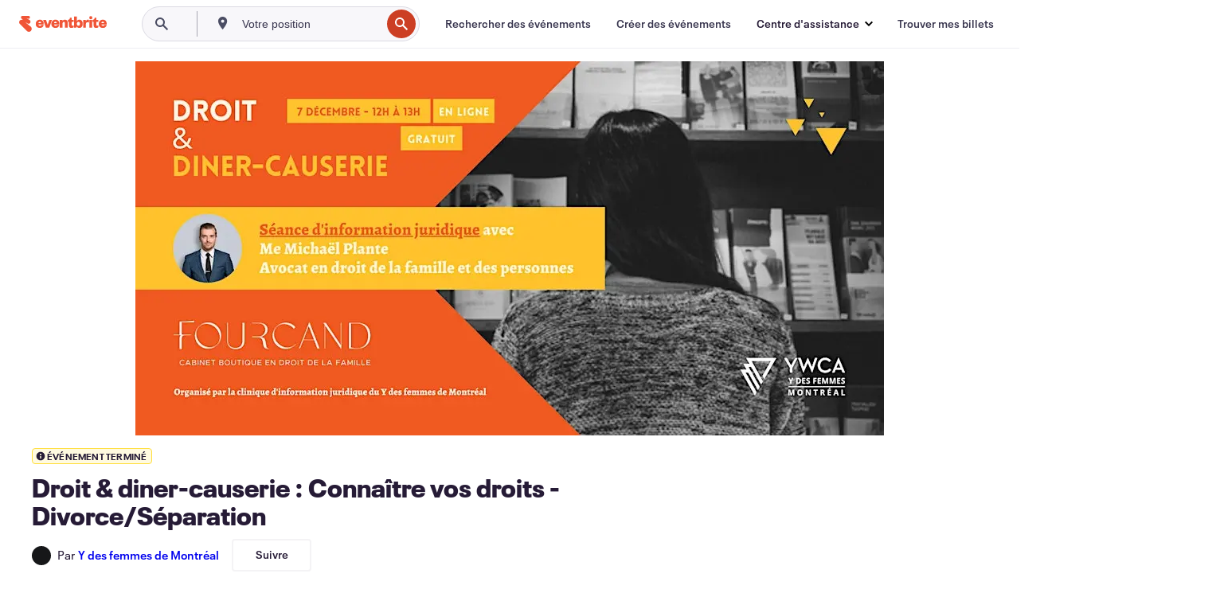

--- FILE ---
content_type: text/html; charset=utf-8
request_url: https://www.eventbrite.ca/e/billets-droit-diner-causerie-connaitre-vos-droits-divorceseparation-476715106717
body_size: 31392
content:
<!DOCTYPE html><html lang="fr-ca"><head><meta charSet="utf-8"/><meta name="viewport" content="width=device-width"/><title>Droit &amp;  diner-causerie : Connaître vos droits - Divorce/Séparation Billets, Le mer. 7 déc. 2022 à 12 h 00 | Eventbrite</title><meta name="description" content="Eventbrite - Y des femmes de Montréal présentent Droit &amp;  diner-causerie : Connaître vos droits - Divorce/Séparation - mercredi 7 décembre 2022 - Trouvez des informations sur l&#x27;événement et les billets."/><link rel="preconnect" href="https://cdn.evbstatic.com"/><link rel="dns-prefetch" href="https://cdn.evbstatic.com"/><link rel="preconnect" href="https://img.evbuc.com"/><link rel="dns-prefetch" href="https://img.evbuc.com"/><link rel="icon" type="image/png" href="https://cdn.evbstatic.com/s3-build/perm_001/8e1e99/django/images/favicons/favicon-32x32.png" sizes="32x32"/><link rel="icon" type="image/png" href="https://cdn.evbstatic.com/s3-build/perm_001/317aa1/django/images/favicons/favicon-194x194.png" sizes="194x194"/><link rel="icon" type="image/png" href="https://cdn.evbstatic.com/s3-build/perm_001/4f7930/django/images/favicons/favicon-96x96.png" sizes="96x96"/><link rel="icon" type="image/png" href="https://cdn.evbstatic.com/s3-build/perm_001/8730ae/django/images/favicons/android-chrome-192x192.png" sizes="192x192"/><link rel="icon" type="image/png" href="https://cdn.evbstatic.com/s3-build/perm_001/765d40/django/images/favicons/favicon-16x16.png" sizes="16x16"/><link rel="shortcut icon" href="https://cdn.evbstatic.com/s3-build/perm_001/b61505/django/images/favicons/favicon.ico"/><link rel="apple-touch-icon" href="https://cdn.evbstatic.com/s3-build/perm_001/8730ae/django/images/touch_icons/apple-touch-icon-180x180.png"/><link rel="manifest" href="https://cdn.evbstatic.com/s3-build/perm_001/befbf7/django/images/favicons/manifest.webmanifest"/><meta name="apple-mobile-web-app-title" content="Eventbrite"/><meta name="application-name" content="Eventbrite"/><meta name="msapplication-TileColor" content="#f6682f"/><meta name="theme-color" content="#f6682f"/><meta name="msapplication-TileImage" content="https://cdn.evbstatic.com/s3-build/perm_001/8ad267/django/images/favicons/mstile-144x144.png"/><meta name="y_key" content="d92e23811007b438"/><meta name="msvalidate.01" content="A9AB07B7E430E4608E0BC57AFA5004AA"/><meta property="fb:app_id" content="28218816837"/><meta property="og:site_name" content="Eventbrite"/><meta property="og:image" content="/e/_next/image?url=https%3A%2F%2Fimg.evbuc.com%2Fhttps%253A%252F%252Fcdn.evbuc.com%252Fimages%252F403145119%252F105984459075%252F1%252Foriginal.20221201-154733%3Fw%3D480%26auto%3Dformat%252Ccompress%26q%3D75%26sharp%3D10%26rect%3D0%252C0%252C2160%252C1080%26s%3D8915a9236500d8b8ba5fd3143067390b&amp;w=940&amp;q=75"/><meta property="og:title" content="Droit &amp;  diner-causerie : Connaître vos droits - Divorce/Séparation"/><meta property="og:description" content="Nous parlerons de divorce, régimes matrimoniaux, pension alimentaire avec Me Michaël Plante, avocat en droit de la famille et des personnes."/><meta property="og:url" content="https://www.eventbrite.ca/e/billets-droit-diner-causerie-connaitre-vos-droits-divorceseparation-476715106717"/><meta property="og:type" content="events.event"/><meta name="twitter:card" content="summary_large_image"/><meta name="twitter:site" content="@eventbrite"/><meta name="twitter:title" content="Droit &amp;  diner-causerie : Connaître vos droits - Divorce/Séparation"/><meta name="twitter:description" content="Nous parlerons de divorce, régimes matrimoniaux, pension alimentaire avec Me Michaël Plante, avocat en droit de la famille et des personnes."/><meta name="twitter:image" content="/e/_next/image?url=https%3A%2F%2Fimg.evbuc.com%2Fhttps%253A%252F%252Fcdn.evbuc.com%252Fimages%252F403145119%252F105984459075%252F1%252Foriginal.20221201-154733%3Fw%3D480%26auto%3Dformat%252Ccompress%26q%3D75%26sharp%3D10%26rect%3D0%252C0%252C2160%252C1080%26s%3D8915a9236500d8b8ba5fd3143067390b&amp;w=940&amp;q=75"/><meta name="twitter:app:name:iphone" content="Eventbrite"/><meta name="twitter:app:url:iphone" content="com-eventbrite-attendee://event/476715106717/?referrer=eiosurlxtcar&amp;slug=billets-droit-diner-causerie-connaitre-vos-droits-divorceseparation-476715106717"/><meta name="twitter:app:id:iphone" content="487922291"/><meta name="twitter:app:name:googleplay" content="Eventbrite"/><meta name="twitter:app:url:googleplay" content="com-eventbrite-attendee://event/476715106717/?referrer=eandurlxtcar&amp;slug=billets-droit-diner-causerie-connaitre-vos-droits-divorceseparation-476715106717"/><meta name="twitter:app:id:googleplay" content="com.eventbrite.attendee"/><meta name="robots" content="noindex, nofollow"/><link rel="canonical" href="https://www.eventbrite.ca/e/billets-droit-diner-causerie-connaitre-vos-droits-divorceseparation-476715106717"/><link rel="alternate" href="android-app://com.eventbrite.attendee/http/www.eventbrite.com/e/476715106717?referrer=eandurlxgoog"/><meta name="keywords" content="Eventbrite, Droit &amp;  diner-causerie : Connaître vos droits - Divorce/Séparation, Droit &amp;  diner-causerie : Connaître vos droits - Divorce/Séparation tickets"/><meta property="og:determiner" content="an"/><meta property="og:locale" content="fr_CA"/><meta property="event:start_time" content="2022-12-07T12:00:00-05:00"/><meta property="event:end_time" content="2022-12-07T13:00:00-05:00"/><meta name="twitter:label2" content="When"/><meta name="twitter:data2" content="Le mer. 7 déc. 2022 à 12 h 00"/><meta property="al:ios:app_name" content="Eventbrite"/><meta property="al:ios:url" content="com-eventbrite-attendee://event/476715106717/?referrer=eiosurlxfbk&amp;slug=billets-droit-diner-causerie-connaitre-vos-droits-divorceseparation-476715106717"/><meta property="al:ios:app_store_id" content="487922291"/><meta property="al:android:app_name" content="Eventbrite"/><meta property="al:android:url" content="com-eventbrite-attendee://event/476715106717/?referrer=eandurlxfbk&amp;slug=billets-droit-diner-causerie-connaitre-vos-droits-divorceseparation-476715106717"/><meta property="al:android:package" content="com.eventbrite.attendee"/><script type="application/ld+json">{"@context":"https://schema.org","@type":"WebPage","name":"Droit &  diner-causerie : Connaître vos droits - Divorce/Séparation","speakable":{"@type":"SpeakableSpecification","xPath":["/html/head/meta[@property='og:title']/@content","/html/head/meta[@name='description']/@content"]},"url":"https://www.eventbrite.ca/e/billets-droit-diner-causerie-connaitre-vos-droits-divorceseparation-476715106717"}</script><script type="application/ld+json">{"@context":"https://schema.org","@type":"BreadcrumbList","itemListElement":[{"@type":"ListItem","position":1,"item":{"@id":"/d/online/events/","name":"Événements en ligne"}},{"@type":"ListItem","position":2,"item":{"@id":"/ttd/online/","name":"Choses à faire en ligne"}},{"@type":"ListItem","position":3,"item":{"@id":"/d/online/conference/","name":"Événement de type conférences à Online"}},{"@type":"ListItem","position":4,"item":{"@id":"/d/online/community--conference/","name":"Événement de type conférencesCommunautéà Online"}}]}</script><meta name="next-head-count" content="49"/><link rel="preconnect" href="https://www.googletagmanager.com"/><link rel="dns-prefetch" href="https://www.googletagmanager.com"/><link rel="preconnect" href="https://cdntranscend.eventbrite.com"/><link rel="dns-prefetch" href="https://cdntranscend.eventbrite.com"/><link rel="preconnect" href="https://synctranscend.eventbrite.com"/><link rel="dns-prefetch" href="https://synctranscend.eventbrite.com"/><link rel="preload" href="/e/_next/static/css/02093760c5d8b1c1.css" as="style"/><link rel="stylesheet" href="/e/_next/static/css/02093760c5d8b1c1.css" data-n-g=""/><link rel="preload" href="/e/_next/static/css/738b6ff0318a552b.css" as="style"/><link rel="stylesheet" href="/e/_next/static/css/738b6ff0318a552b.css" data-n-p=""/><link rel="preload" href="/e/_next/static/css/2991ef5a3eca558b.css" as="style"/><link rel="stylesheet" href="/e/_next/static/css/2991ef5a3eca558b.css" data-n-p=""/><link rel="preload" href="/e/_next/static/css/e5d5a1619c2f2b30.css" as="style"/><link rel="stylesheet" href="/e/_next/static/css/e5d5a1619c2f2b30.css" data-n-p=""/><noscript data-n-css=""></noscript><script defer="" nomodule="" src="/e/_next/static/chunks/polyfills-42372ed130431b0a.js"></script><script src="https://cdntranscend.eventbrite.com/cm/f2747157-cf59-4ef1-8703-018defe51764/airgap.js" data-sync-endpoint="https://synctranscend.eventbrite.com/consent-manager/f2747157-cf59-4ef1-8703-018defe51764" data-ui-z-index="550" data-tracker-overrides="[...] GoogleConsentMode:security_storage=Essential" data-protect-realms="self" data-ui-shadow-root="open" data-locale="fr-FR" data-local-sync="allow-network-observable" defer="" data-nscript="beforeInteractive"></script><script src="/e/_next/static/chunks/webpack-c15d66003fd4193d.js" defer=""></script><script src="/e/_next/static/chunks/framework-e50727edcc3f8dd1.js" defer=""></script><script src="/e/_next/static/chunks/main-08c4ebf054f16314.js" defer=""></script><script src="/e/_next/static/chunks/pages/_app-238a4a0cf85bed4b.js" defer=""></script><script src="/e/_next/static/chunks/29107295-df43163515f334f5.js" defer=""></script><script src="/e/_next/static/chunks/3b999911-d1b09777fcae2a5f.js" defer=""></script><script src="/e/_next/static/chunks/720-62138106b4a369a2.js" defer=""></script><script src="/e/_next/static/chunks/253-df8210fcb4a67135.js" defer=""></script><script src="/e/_next/static/chunks/67-39889d8248f2a4cf.js" defer=""></script><script src="/e/_next/static/chunks/518-7b055426e293ba95.js" defer=""></script><script src="/e/_next/static/chunks/pages/%5Bslug%5D-12d6750c8ac74f73.js" defer=""></script><script src="/e/_next/static/AgwMAkYf4p-GkOnzQs7ZX/_buildManifest.js" defer=""></script><script src="/e/_next/static/AgwMAkYf4p-GkOnzQs7ZX/_ssgManifest.js" defer=""></script></head><body><div id="__next"><div class="Wrapper_root__I0U__"><div class="Header_wrapper__PJAKW" data-testid="header"><div class="Header_content__ENXbo"><div class="GlobalHeader_root__EygkN"><header class="GlobalNav_main__TKMYj GlobalNav_withSearchDropdown__tg5SY"><nav aria-label="Navigation principale" data-testid="global-nav" class="GlobalNav_navContainer__FaUOE"><div class="GlobalNav_navWrapper__SB1gg"><div class="GlobalNav_mobileNavTopSection__IYbk0"><div class="GlobalNav_logo__pEVT_" tabindex="-1"><a href="https://www.eventbrite.ca/" aria-label="Accueil" style="background-color:transparent" class="Logo_desktop__fUTDP" tabindex="0" data-heap-id="seo-global-nav-logo-desktop-click"><i class="VectorImage_root__WUP6V Icon_brand-small__W03p9 VectorImage_color-ui-orange__cuRZ_ VectorImage_block__vmOim VectorImage_sizeReset__f7Ctk" title="Eventbrite" data-testid="icon" style="height:auto;width:110px"><svg id="logo-wordmark-brand_svg__Layer_1" x="0" y="0" viewBox="0 0 2300 400.8" xml:space="preserve"><style>
        .logo-wordmark-brand_svg__st3{fill:#221d19}
    </style><g><g><path class="logo-wordmark-brand_svg__st3" d="M794 99.5l-43.2 123H749l-43.1-123h-75.6l73.8 198h85.8l73.8-198zM1204.1 94.1c-29.8 0-53.4 13.3-64 35.1V99.5h-72v198.1h72v-97.3c0-29.8 9.8-49.3 34.2-49.3 21.8 0 29.4 14.2 29.4 41.3v105.2h72V173.2c0-41.3-17.4-79.1-71.6-79.1zM1753.1 134.6V99.5h-72v198.1h72V207c0-33.3 16.5-47.7 43.1-47.7 13.8 0 28.9 2.7 38.7 8.5v-68c-4.9-4-15.6-7.6-27.6-7.6-26.2 0-47.1 20.2-54.2 42.4zM1846.9 99.5h72v198.1h-72z"></path><circle class="logo-wordmark-brand_svg__st3" cx="1882.9" cy="44.9" r="40.7"></circle><path class="logo-wordmark-brand_svg__st3" d="M2028.9 221.5v-72.4h51.6V99.4h-51.6V44.8h-43.2c0 30.2-24.5 54.6-54.7 54.6v49.7h26.7v93.2c0 46.7 31.5 60.4 64.9 60.4 27.1 0 44.4-6.7 59.6-17.8v-46.6c-12 4.9-21.8 6.7-30.6 6.7-14.7.1-22.7-6.6-22.7-23.5zM1402 245.1s-.1 0 0 0h-.2c-14.6 0-22.5-6.7-22.5-23.5v-72.4h51.6V99.4h-51.6V44.8h-43.2c0 30.2-24.5 54.6-54.7 54.6h-.1v49.7h26.7v93.2c0 46.7 31.5 60.4 64.9 60.4 27.1 0 44.4-6.7 59.6-17.8v-46.6c-11.9 4.9-21.7 6.8-30.5 6.8zM1402 245.1h-.1.1c-.1 0 0 0 0 0zM543.9 94.2c-61.7 0-107.9 44.9-107.9 107.5 0 63.1 45.3 101.3 108.8 101.3 57.7 0 92.2-30.1 100.4-76h-59.1c-6.7 15.5-19.1 22.2-38.6 22.2-21.8 0-39.5-11.5-41.3-36h139v-20c-.1-53.7-35.2-99-101.3-99zM507 178.6c2.7-18.7 12.9-32.9 36-32.9 21.3 0 32.9 15.1 33.8 32.9H507zM954.1 94.2c-61.7 0-107.9 44.9-107.9 107.5 0 63.1 45.3 101.3 108.8 101.3 57.7 0 92.2-30.1 100.4-76h-59.1c-6.7 15.5-19.1 22.2-38.6 22.2-21.8 0-39.5-11.5-41.3-36h139v-20c0-53.7-35.1-99-101.3-99zm-36.9 84.4c2.7-18.7 12.9-32.9 36-32.9 21.3 0 32.9 15.1 33.8 32.9h-69.8zM2300 193.2c0-53.7-35.1-99-101.3-99-61.7 0-107.9 44.9-107.9 107.5 0 63.1 45.3 101.3 108.8 101.3 57.7 0 92.2-30.1 100.4-76h-59.1c-6.7 15.5-19.1 22.2-38.6 22.2-21.8 0-39.5-11.5-41.3-36h139v-20zm-138.1-14.6c2.7-18.7 12.9-32.9 36-32.9 21.3 0 32.9 15.1 33.8 32.9h-69.8zM1582 93.8c-33.3 0-55.6 16-65.4 39.6v-116h-72v280.1h55.6l12.4-34.2c11.1 24 36 39.6 68 39.6 59.6 0 89.4-45.8 89.4-104.5 0-58.4-29.8-104.6-88-104.6zm-25.3 153.4c-24.5 0-40-18.7-40-47.6V197c0-28.5 15.6-47.1 40-47.1 28 0 40.9 20 40.9 48.5 0 28.8-12.9 48.8-40.9 48.8z"></path></g><path class="logo-wordmark-brand_svg__st3" d="M302.8 269L170.1 165.6c-2.2-1.7.1-5.1 2.5-3.7l51.8 29c23.5 13.2 53.2 5.5 67.4-17.3 15-24.1 7.1-55.8-17.5-70l-76-43.9c-2.4-1.4-.6-5.1 2-4l34.9 14c.1 0 .9.3 1.2.4 3.7 1.3 7.7 2 11.8 2 18.9 0 34.5-15 35.8-32.8C285.7 16.1 268.1 0 247 0H85.6C64.9 0 47.4 16.9 47.7 37.6c.1 11 5.1 20.8 12.8 27.5 5.8 5.1 25.4 20.7 34.7 28.2 1.7 1.3.7 4-1.4 4H61.5C27.5 97.5 0 125.1 0 159.1c0 17.2 7 32.7 18.4 44l187.1 177.8c13.2 12.3 31 19.9 50.5 19.9 41 0 74.2-33.2 74.2-74.2-.1-23.2-10.7-44-27.4-57.6z"></path></g></svg><span class="VectorImage_hiddenAccessible__ZVBz6">Eventbrite</span></i></a><a href="https://www.eventbrite.ca/" aria-label="Accueil" style="background-color:transparent" class="Logo_mobile__3WGcN" tabindex="0" data-heap-id="seo-global-nav-logo-mobile-click"><i class="VectorImage_root__WUP6V Icon_brand-small__W03p9 VectorImage_color-ui-orange__cuRZ_ VectorImage_block__vmOim VectorImage_sizeReset__f7Ctk" title="Eventbrite" data-testid="icon" style="height:24px;width:24px"><svg id="logo-e-brand_svg__Layer_1" x="0" y="0" viewBox="0 0 1000 1213.9" xml:space="preserve" data-testid="icon-logo-e-brand"><style></style><g><path d="M917 814.9L515.3 501.7c-6.7-5.1.2-15.4 7.5-11.3l156.9 87.9c71.1 39.9 161 16.8 204.1-52.4 45.4-73 21.4-169.1-53.2-212.2L600.4 180.6c-7.3-4.3-1.9-15.3 6-12.2l105.8 42.3c.2.1 2.7 1 3.7 1.3 11.2 3.9 23.3 6.1 35.9 6.1 57.4 0 104.5-45.4 108.6-99.4C865.5 48.9 812 0 748.2 0h-489c-62.8 0-115.5 51.3-114.7 113.9.4 33.3 15.3 63 38.7 83.4 17.6 15.3 76.9 62.8 105.1 85.3 5 4 2.2 12.1-4.3 12.1h-97.9C83.2 295.3 0 378.9 0 482c0 52.1 21.3 99.2 55.6 133.1l566.6 538.5c40.1 37.4 93.9 60.3 153.1 60.3 124.1 0 224.7-100.6 224.7-224.7 0-70.3-32.4-133.1-83-174.3z" style="fill:var(--svg-fill, #221d19)"></path></g></svg><span class="VectorImage_hiddenAccessible__ZVBz6">Eventbrite</span></i></a></div><div class="GlobalNav_mobileNavLinks__9G7bt"><ul class="GlobalNav_mobileNavLinkContainer__Oynce"><li class="GlobalNav_mobileNavListLink__xnUEM"><a class="NavLink_main__7QnSd GlobalNav_mobileLogin__aVMSh" href="/signin/signup?referrer=%2Fmytickets" data-testid="navLink" aria-label="Trouver mes billets" data-heap-id="seo-global-nav-link-find-my-tickets-click"><span aria-label="Trouver mes billets">Trouver mes billets</span></a></li><li class="GlobalNav_mobileNavListLink__xnUEM"><a class="NavLink_main__7QnSd GlobalNav_mobileLogin__aVMSh" href="/signin/" data-testid="navLink" aria-label="Se connecter" data-heap-id="seo-global-nav-link-login-click" rel="nofollow"><span aria-label="Se connecter">Se connecter</span></a></li><li class="GlobalNav_mobileNavListLink__xnUEM"><a class="NavLink_main__7QnSd GlobalNav_mobileSignup__iMZqx" href="/signin/" data-testid="navLink" aria-label="Ouvrir un compte" data-heap-id="seo-global-nav-link-signup-click" rel="nofollow"><span aria-label="Ouvrir un compte">Ouvrir un compte</span></a></li><li data-heap-id="seo-global-nav-dropdown-mobile-click" class="MobileDropdown_mobileDropdown__pEEfU" tabindex="0"><i class="Icon_root__1kdkz Icon_icon-small__1kdkz" aria-hidden="true"><svg xmlns="http://www.w3.org/2000/svg" width="24" height="24" fill="#3A3247" viewBox="0 0 24 24"><path d="M20 5H4v2h16zM4 11h16v2H4zm0 6h16v2H4z" clip-rule="evenodd"></path></svg></i><i class="Icon_root__1kdkz Icon_icon-small__1kdkz" aria-hidden="true"><svg xmlns="http://www.w3.org/2000/svg" width="24" height="24" fill="#3A3247" viewBox="0 0 24 24"><path d="m13.4 12 3.5-3.5-1.4-1.4-3.5 3.5-3.5-3.5-1.4 1.4 3.5 3.5-3.5 3.5 1.4 1.4 3.5-3.5 3.5 3.5 1.4-1.4z"></path></svg></i><ul class="Dropdown_dropdown__YXyCC" aria-label="sous-menu" data-testid="global-nav-dropdown"><li data-testid="link-container__level1" class="Dropdown_navLinkContainer__qSMqu"><a class="NavLink_main__7QnSd Dropdown_navLinkDropdown__ONM3Z" href="https://www.eventbrite.ca/d/local/events/" data-testid="navLink" aria-label="Rechercher des événements" data-heap-id="seo-global-nav-link-find-events-click"><span data-testid="navLink-icon" class=""><i class="Icon_root__1kdkz Icon_icon-small__1kdkz" aria-hidden="true"><i class="Icon_root__1kdkz Icon_icon-small__1kdkz" aria-hidden="true"><svg xmlns="http://www.w3.org/2000/svg" width="24" height="24" fill="#3A3247" viewBox="0 0 24 24"><path d="M10 13h4v-2h-4zm6 5h-.413c-.603-1.437-1.833-2.424-3.587-2.424S9.016 16.563 8.413 18H8V6h.413C9.016 7.437 10.246 8.424 12 8.424S14.984 7.437 15.587 6H16zM14 4s0 2.424-2 2.424S10 4 10 4H6v16h4s0-2.424 2-2.424S14 20 14 20h4V4z" clip-rule="evenodd"></path></svg></i></i></span><span aria-label="Rechercher des événements">Rechercher des événements</span></a></li><li class="NestedDropdownItem_nestedDropdownTrigger__Uy9jy" tabindex="-1"><span data-heap-id="seo-global-nav-dropdown-create-events-click" class="NestedDropdownItem_titleContainer__Sbs6i" tabindex="0"><span class="NestedDropdownItem_iconContainer__4_eWV"><i class="VectorImage_root__WUP6V Icon_icon-small__XzE_u" data-testid="icon" aria-hidden="true"><i class="Icon_root__1kdkz Icon_icon-small__1kdkz" aria-hidden="true"><svg xmlns="http://www.w3.org/2000/svg" width="24" height="24" fill="#3A3247" viewBox="0 0 24 24"><path d="M17 6.5v-2h-2v2H9v-2H7v2H5v13h14v-13zm0 11H7v-7h10v8z" clip-rule="evenodd"></path></svg></i></i></span><span>Créer des événements</span><span class="NestedDropdownItem_arrowIcons___9WCC"><i class="VectorImage_root__WUP6V Icon_icon-small__XzE_u" data-testid="icon" aria-hidden="true"><svg id="chevron-up-chunky_svg__eds-icon--chevron-up-chunky_svg" x="0" y="0" viewBox="0 0 24 24" xml:space="preserve"><path id="chevron-up-chunky_svg__eds-icon--chevron-up-chunky_base" fill-rule="evenodd" clip-rule="evenodd" d="M17 13.8l-5-5-5 5 1.4 1.4 3.6-3.6 3.6 3.6z"></path></svg></i><i class="VectorImage_root__WUP6V Icon_icon-small__XzE_u" data-testid="icon" aria-hidden="true"><svg id="chevron-down-chunky_svg__eds-icon--chevron-down-chunky_svg" x="0" y="0" viewBox="0 0 24 24" xml:space="preserve"><path id="chevron-down-chunky_svg__eds-icon--chevron-down-chunky_base" fill-rule="evenodd" clip-rule="evenodd" d="M7 10.2l5 5 5-5-1.4-1.4-3.6 3.6-3.6-3.6z"></path></svg></i></span></span><ul class="NestedDropdownItem_submenu__AEFUz" aria-label="sous-menu"><li data-heap-id="seo-global-nav-dropdown-solutions-click" tabindex="0" class="SecondaryDropdown_secondaryDropdownTrigger__LdiJI" data-globalnav-text="Solutions"><span class="SecondaryDropdown_titleContainer__I9fMi"><span>Solutions</span><span class="SecondaryDropdown_iconContainer__NsW__"><i class="VectorImage_root__WUP6V Icon_icon-small__XzE_u" data-testid="icon" aria-hidden="true"><svg id="chevron-right-chunky_svg__eds-icon--chevron-right-chunky_svg" x="0" y="0" viewBox="0 0 24 24" xml:space="preserve"><path id="chevron-right-chunky_svg__eds-icon--chevron-right-chunky_base" fill-rule="evenodd" clip-rule="evenodd" d="M10.2 17l5-5-5-5-1.4 1.4 3.6 3.6-3.6 3.6z"></path></svg></i></span></span><ul class="SecondaryDropdown_secondaryDropdown__Uvo7a"><button tabindex="0"><svg id="chevron-left-chunky_svg__eds-icon--chevron-left-chunky_svg" x="0" y="0" viewBox="0 0 24 24" xml:space="preserve"><path id="chevron-left-chunky_svg__eds-icon--chevron-left-chunky_base" fill-rule="evenodd" clip-rule="evenodd" d="M13.8 7l-5 5 5 5 1.4-1.4-3.6-3.6 3.6-3.6z"></path></svg>Solutions</button><li class="SecondaryDropdown_navLinkContainer__zJNIf"><a class="NavLink_main__7QnSd SecondaryDropdown_navLinkDropdown__cJNKF" href="https://www.eventbrite.ca/l/sell-tickets/" data-testid="navLink" aria-label="Billetterie de l&#x27;événement" data-heap-id="seo-global-nav-link-event-ticketing-click"><span aria-label="Billetterie de l&#x27;événement">Billetterie de l&#x27;événement</span></a></li><li class="SecondaryDropdown_navLinkContainer__zJNIf"><a class="NavLink_main__7QnSd SecondaryDropdown_navLinkDropdown__cJNKF" href="https://www.eventbrite.ca/l/event-marketing-platform/" data-testid="navLink" aria-label="Plateforme de marketing pour les événements" data-heap-id="seo-global-nav-link-marketing-suite-click"><span aria-label="Plateforme de marketing pour les événements">Plateforme de marketing pour les événements</span></a></li><li class="SecondaryDropdown_navLinkContainer__zJNIf"><a class="NavLink_main__7QnSd SecondaryDropdown_navLinkDropdown__cJNKF" href="https://www.eventbrite.ca/l/eventbrite-ads/" data-testid="navLink" aria-label="Publicités Eventbrite" data-heap-id="seo-global-nav-link-eventbrite-ads-click"><span aria-label="Publicités Eventbrite">Publicités Eventbrite</span></a></li><li class="SecondaryDropdown_navLinkContainer__zJNIf"><a class="NavLink_main__7QnSd SecondaryDropdown_navLinkDropdown__cJNKF" href="https://www.eventbrite.ca/l/event-payment/" data-testid="navLink" aria-label="Paiements" data-heap-id="seo-global-nav-link-payments-click"><span aria-label="Paiements">Paiements</span></a></li></ul></li><li data-heap-id="seo-global-nav-dropdown-industry-click" tabindex="0" class="SecondaryDropdown_secondaryDropdownTrigger__LdiJI" data-globalnav-text="Industry"><span class="SecondaryDropdown_titleContainer__I9fMi"><span>Secteur d&#x27;activité</span><span class="SecondaryDropdown_iconContainer__NsW__"><i class="VectorImage_root__WUP6V Icon_icon-small__XzE_u" data-testid="icon" aria-hidden="true"><svg id="chevron-right-chunky_svg__eds-icon--chevron-right-chunky_svg" x="0" y="0" viewBox="0 0 24 24" xml:space="preserve"><path id="chevron-right-chunky_svg__eds-icon--chevron-right-chunky_base" fill-rule="evenodd" clip-rule="evenodd" d="M10.2 17l5-5-5-5-1.4 1.4 3.6 3.6-3.6 3.6z"></path></svg></i></span></span><ul class="SecondaryDropdown_secondaryDropdown__Uvo7a"><button tabindex="0"><svg id="chevron-left-chunky_svg__eds-icon--chevron-left-chunky_svg" x="0" y="0" viewBox="0 0 24 24" xml:space="preserve"><path id="chevron-left-chunky_svg__eds-icon--chevron-left-chunky_base" fill-rule="evenodd" clip-rule="evenodd" d="M13.8 7l-5 5 5 5 1.4-1.4-3.6-3.6 3.6-3.6z"></path></svg>Secteur d&#x27;activité</button><li class="SecondaryDropdown_navLinkContainer__zJNIf"><a class="NavLink_main__7QnSd SecondaryDropdown_navLinkDropdown__cJNKF" href="https://www.eventbrite.ca/l/music/" data-testid="navLink" aria-label="Musique" data-heap-id="seo-global-nav-link-music-click"><span aria-label="Musique">Musique</span></a></li><li class="SecondaryDropdown_navLinkContainer__zJNIf"><a class="NavLink_main__7QnSd SecondaryDropdown_navLinkDropdown__cJNKF" href="https://www.eventbrite.ca/l/food-drink-event-ticketing/" data-testid="navLink" aria-label="Aliments et boissons" data-heap-id="seo-global-nav-link-food-&amp;-beverage-click"><span aria-label="Aliments et boissons">Aliments et boissons</span></a></li><li class="SecondaryDropdown_navLinkContainer__zJNIf"><a class="NavLink_main__7QnSd SecondaryDropdown_navLinkDropdown__cJNKF" href="https://www.eventbrite.ca/l/performing-arts/" data-testid="navLink" aria-label="Arts de la scène" data-heap-id="seo-global-nav-link-performing-arts-click"><span aria-label="Arts de la scène">Arts de la scène</span></a></li><li class="SecondaryDropdown_navLinkContainer__zJNIf"><a class="NavLink_main__7QnSd SecondaryDropdown_navLinkDropdown__cJNKF" href="https://www.eventbrite.ca/l/npo/" data-testid="navLink" aria-label="Œuvres de bienfaisance" data-heap-id="seo-global-nav-link-charity-&amp;-causes-click"><span aria-label="Œuvres de bienfaisance">Œuvres de bienfaisance</span></a></li><li class="SecondaryDropdown_navLinkContainer__zJNIf"><a class="NavLink_main__7QnSd SecondaryDropdown_navLinkDropdown__cJNKF" href="https://www.eventbrite.ca/l/host-retail-events/" data-testid="navLink" aria-label="Vente au détail" data-heap-id="seo-global-nav-link-retail-click"><span aria-label="Vente au détail">Vente au détail</span></a></li></ul></li><li data-heap-id="seo-global-nav-dropdown-event-types-click" tabindex="0" class="SecondaryDropdown_secondaryDropdownTrigger__LdiJI" data-globalnav-text="Event Types"><span class="SecondaryDropdown_titleContainer__I9fMi"><span>Types d&#x27;événements</span><span class="SecondaryDropdown_iconContainer__NsW__"><i class="VectorImage_root__WUP6V Icon_icon-small__XzE_u" data-testid="icon" aria-hidden="true"><svg id="chevron-right-chunky_svg__eds-icon--chevron-right-chunky_svg" x="0" y="0" viewBox="0 0 24 24" xml:space="preserve"><path id="chevron-right-chunky_svg__eds-icon--chevron-right-chunky_base" fill-rule="evenodd" clip-rule="evenodd" d="M10.2 17l5-5-5-5-1.4 1.4 3.6 3.6-3.6 3.6z"></path></svg></i></span></span><ul class="SecondaryDropdown_secondaryDropdown__Uvo7a"><button tabindex="0"><svg id="chevron-left-chunky_svg__eds-icon--chevron-left-chunky_svg" x="0" y="0" viewBox="0 0 24 24" xml:space="preserve"><path id="chevron-left-chunky_svg__eds-icon--chevron-left-chunky_base" fill-rule="evenodd" clip-rule="evenodd" d="M13.8 7l-5 5 5 5 1.4-1.4-3.6-3.6 3.6-3.6z"></path></svg>Types d&#x27;événements</button><li class="SecondaryDropdown_navLinkContainer__zJNIf"><a class="NavLink_main__7QnSd SecondaryDropdown_navLinkDropdown__cJNKF" href="https://www.eventbrite.ca/l/music-venues/" data-testid="navLink" aria-label="Concerts" data-heap-id="seo-global-nav-link-concerts-click"><span aria-label="Concerts">Concerts</span></a></li><li class="SecondaryDropdown_navLinkContainer__zJNIf"><a class="NavLink_main__7QnSd SecondaryDropdown_navLinkDropdown__cJNKF" href="https://www.eventbrite.ca/l/create-a-workshop/" data-testid="navLink" aria-label="Cours et ateliers" data-heap-id="seo-global-nav-link-classes-&amp;-workshops-click"><span aria-label="Cours et ateliers">Cours et ateliers</span></a></li><li class="SecondaryDropdown_navLinkContainer__zJNIf"><a class="NavLink_main__7QnSd SecondaryDropdown_navLinkDropdown__cJNKF" href="https://www.eventbrite.ca/l/festival-solutions/" data-testid="navLink" aria-label="Festivals et foires" data-heap-id="seo-global-nav-link-festivals-&amp;-fairs-click"><span aria-label="Festivals et foires">Festivals et foires</span></a></li><li class="SecondaryDropdown_navLinkContainer__zJNIf"><a class="NavLink_main__7QnSd SecondaryDropdown_navLinkDropdown__cJNKF" href="https://www.eventbrite.ca/l/conferences/" data-testid="navLink" aria-label="Conférences" data-heap-id="seo-global-nav-link-conferences-click"><span aria-label="Conférences">Conférences</span></a></li><li class="SecondaryDropdown_navLinkContainer__zJNIf"><a class="NavLink_main__7QnSd SecondaryDropdown_navLinkDropdown__cJNKF" href="https://www.eventbrite.ca/l/eventbrite-for-business/" data-testid="navLink" aria-label="Événements d&#x27;entreprise" data-heap-id="seo-global-nav-link-corporate-events-click"><span aria-label="Événements d&#x27;entreprise">Événements d&#x27;entreprise</span></a></li><li class="SecondaryDropdown_navLinkContainer__zJNIf"><a class="NavLink_main__7QnSd SecondaryDropdown_navLinkDropdown__cJNKF" href="https://www.eventbrite.ca/l/virtual-events-platform/" data-testid="navLink" aria-label="Événements en ligne" data-heap-id="seo-global-nav-link-online-events-click"><span aria-label="Événements en ligne">Événements en ligne</span></a></li></ul></li><li data-heap-id="seo-global-nav-dropdown-blog-click" tabindex="0" class="SecondaryDropdown_secondaryDropdownTrigger__LdiJI" data-globalnav-text="Blog"><span class="SecondaryDropdown_titleContainer__I9fMi"><span>Blogue</span><span class="SecondaryDropdown_iconContainer__NsW__"><i class="VectorImage_root__WUP6V Icon_icon-small__XzE_u" data-testid="icon" aria-hidden="true"><svg id="chevron-right-chunky_svg__eds-icon--chevron-right-chunky_svg" x="0" y="0" viewBox="0 0 24 24" xml:space="preserve"><path id="chevron-right-chunky_svg__eds-icon--chevron-right-chunky_base" fill-rule="evenodd" clip-rule="evenodd" d="M10.2 17l5-5-5-5-1.4 1.4 3.6 3.6-3.6 3.6z"></path></svg></i></span></span><ul class="SecondaryDropdown_secondaryDropdown__Uvo7a"><button tabindex="0"><svg id="chevron-left-chunky_svg__eds-icon--chevron-left-chunky_svg" x="0" y="0" viewBox="0 0 24 24" xml:space="preserve"><path id="chevron-left-chunky_svg__eds-icon--chevron-left-chunky_base" fill-rule="evenodd" clip-rule="evenodd" d="M13.8 7l-5 5 5 5 1.4-1.4-3.6-3.6 3.6-3.6z"></path></svg>Blogue</button><li class="SecondaryDropdown_navLinkContainer__zJNIf"><a class="NavLink_main__7QnSd SecondaryDropdown_navLinkDropdown__cJNKF" href="https://www.eventbrite.ca/blog/category/tips-and-guides/" data-testid="navLink" aria-label="Conseils et guides" data-heap-id="seo-global-nav-link-tips-&amp;-guides-click"><span aria-label="Conseils et guides">Conseils et guides</span></a></li><li class="SecondaryDropdown_navLinkContainer__zJNIf"><a class="NavLink_main__7QnSd SecondaryDropdown_navLinkDropdown__cJNKF" href="https://www.eventbrite.ca/blog/category/news-and-trends/" data-testid="navLink" aria-label="Nouvelles et tendances" data-heap-id="seo-global-nav-link-news-&amp;-trends-click"><span aria-label="Nouvelles et tendances">Nouvelles et tendances</span></a></li><li class="SecondaryDropdown_navLinkContainer__zJNIf"><a class="NavLink_main__7QnSd SecondaryDropdown_navLinkDropdown__cJNKF" href="https://www.eventbrite.ca/blog/category/community/" data-testid="navLink" aria-label="Communauté" data-heap-id="seo-global-nav-link-community-click"><span aria-label="Communauté">Communauté</span></a></li><li class="SecondaryDropdown_navLinkContainer__zJNIf"><a class="NavLink_main__7QnSd SecondaryDropdown_navLinkDropdown__cJNKF" href="https://www.eventbrite.ca/blog/category/tools-and-features/" data-testid="navLink" aria-label="Outils et fonctionnalités" data-heap-id="seo-global-nav-link-tools-&amp;-features-click"><span aria-label="Outils et fonctionnalités">Outils et fonctionnalités</span></a></li></ul></li></ul></li><li data-testid="link-container__level1" class="Dropdown_navLinkContainer__qSMqu"><a class="NavLink_main__7QnSd Dropdown_navLinkDropdown__ONM3Z" href="https://www.eventbrite.ca/resources/" data-testid="navLink" aria-label="Centre de ressources pour les organisateurs" data-heap-id="seo-global-nav-link-organizer-resource-hub-click"><span aria-label="Centre de ressources pour les organisateurs">Centre de ressources pour les organisateurs</span></a></li><li data-testid="link-container__level1" class="Dropdown_navLinkContainer__qSMqu"><a class="NavLink_main__7QnSd Dropdown_navLinkDropdown__ONM3Z" href="https://www.eventbrite.ca/organizer/overview/" data-testid="navLink" aria-label="Créer des événements" data-heap-id="seo-global-nav-link-create-events-click"><span aria-label="Créer des événements">Créer des événements</span></a></li><li data-testid="link-container__level1" class="Dropdown_navLinkContainer__qSMqu"><a class="NavLink_main__7QnSd Dropdown_navLinkDropdown__ONM3Z" href="https://www.eventbrite.ca/l/contact-eventbrite-sales/" data-testid="navLink" aria-label="Communiquer avec l&#x27;équipe des ventes" data-heap-id="seo-global-nav-link-contact-sales-click"><span aria-label="Communiquer avec l&#x27;équipe des ventes">Communiquer avec l&#x27;équipe des ventes</span></a></li><li data-testid="link-container__level1" class="Dropdown_navLinkContainer__qSMqu"><a class="NavLink_main__7QnSd Dropdown_navLinkDropdown__ONM3Z" href="https://www.eventbrite.ca/signin/signup/?referrer=/manage/events/create/" data-testid="navLink" aria-label="Premiers pas" data-heap-id="seo-global-nav-link-get-started-click"><span style="color:#3659E3" aria-label="Premiers pas">Premiers pas</span></a></li><li class="NestedDropdownItem_nestedDropdownTrigger__Uy9jy" tabindex="-1"><span data-heap-id="seo-global-nav-dropdown-help-center-click" class="NestedDropdownItem_titleContainer__Sbs6i" tabindex="0"><span class="NestedDropdownItem_iconContainer__4_eWV"><i class="VectorImage_root__WUP6V Icon_icon-small__XzE_u" data-testid="icon" aria-hidden="true"><i class="Icon_root__1kdkz Icon_icon-small__1kdkz" aria-hidden="true"><svg xmlns="http://www.w3.org/2000/svg" width="24" height="24" fill="#3A3247" viewBox="0 0 24 24"><path d="M18 12c0-3.308-2.692-6-6-6s-6 2.692-6 6 2.692 6 6 6 6-2.692 6-6m2 0a8 8 0 1 1-16 0 8 8 0 0 1 16 0m-7.152 1.9a74 74 0 0 0 1.298-2.205q.408-.735.556-1.161.148-.428.148-.834 0-.68-.303-1.174-.302-.495-.902-.76-.6-.266-1.464-.266-1.446 0-2.088.661-.643.66-.643 1.91h1.384q0-.47.099-.78a.88.88 0 0 1 .383-.487q.285-.18.803-.18.667 0 .952.297t.284.828q0 .333-.148.735-.149.402-.575 1.156a95 95 0 0 1-1.34 2.26zm-.815 2.72a.92.92 0 0 0 .66-.254.86.86 0 0 0 .267-.648.9.9 0 0 0-.266-.668.9.9 0 0 0-.661-.259q-.42 0-.674.26a.92.92 0 0 0-.253.667q0 .395.253.648.255.255.674.254" clip-rule="evenodd"></path></svg></i></i></span><span>Centre d&#x27;assistance</span><span class="NestedDropdownItem_arrowIcons___9WCC"><i class="VectorImage_root__WUP6V Icon_icon-small__XzE_u" data-testid="icon" aria-hidden="true"><svg id="chevron-up-chunky_svg__eds-icon--chevron-up-chunky_svg" x="0" y="0" viewBox="0 0 24 24" xml:space="preserve"><path id="chevron-up-chunky_svg__eds-icon--chevron-up-chunky_base" fill-rule="evenodd" clip-rule="evenodd" d="M17 13.8l-5-5-5 5 1.4 1.4 3.6-3.6 3.6 3.6z"></path></svg></i><i class="VectorImage_root__WUP6V Icon_icon-small__XzE_u" data-testid="icon" aria-hidden="true"><svg id="chevron-down-chunky_svg__eds-icon--chevron-down-chunky_svg" x="0" y="0" viewBox="0 0 24 24" xml:space="preserve"><path id="chevron-down-chunky_svg__eds-icon--chevron-down-chunky_base" fill-rule="evenodd" clip-rule="evenodd" d="M7 10.2l5 5 5-5-1.4-1.4-3.6 3.6-3.6-3.6z"></path></svg></i></span></span><ul class="NestedDropdownItem_submenu__AEFUz" aria-label="sous-menu"><li class="NestedDropdownItem_navLinkContainer__1rQo5"><a class="NavLink_main__7QnSd NestedDropdownItem_navLinkDropdown__uSVbs" href="https://www.eventbrite.ca/help/en-us/" data-testid="navLink" aria-label="Centre d&#x27;assistance" data-heap-id="seo-global-nav-link-help-center-click"><span aria-label="Centre d&#x27;assistance">Centre d&#x27;assistance</span></a></li><li class="NestedDropdownItem_navLinkContainer__1rQo5"><a class="NavLink_main__7QnSd NestedDropdownItem_navLinkDropdown__uSVbs" href="https://www.eventbrite.ca/help/en-us/articles/319355/where-are-my-tickets/" data-testid="navLink" aria-label="Trouver ses billets" data-heap-id="seo-global-nav-link-find-your-tickets-click"><span aria-label="Trouver ses billets">Trouver ses billets</span></a></li><li class="NestedDropdownItem_navLinkContainer__1rQo5"><a class="NavLink_main__7QnSd NestedDropdownItem_navLinkDropdown__uSVbs" href="https://www.eventbrite.ca/help/en-us/articles/647151/how-to-contact-the-event-organizer/" data-testid="navLink" aria-label="Communiquer avec l&#x27;organisateur de l&#x27;événement" data-heap-id="seo-global-nav-link-contact-your-event-organizer-click"><span aria-label="Communiquer avec l&#x27;organisateur de l&#x27;événement">Communiquer avec l&#x27;organisateur de l&#x27;événement</span></a></li></ul></li></ul></li></ul></div></div><div class="GlobalNav_searchBar__gzteN" data-testid="search-bar-wrapper"><div class="SearchBar_searchBarWithLocation__u9KN5" data-testid="header-search"><span class="Typography_root__487rx #585163 Typography_body-md__487rx SearchBar_searchBarContent__dAC2p Typography_align-match-parent__487rx" style="--TypographyColor:#585163"><div class="SearchBar_searchLabelContainer__PphkK" data-heap-id="seo-global-nav-search-bar-search-bar-click"><div class="SearchBar_searchLabel__TlEe5"><form class="SearchInput_searchInput--header__taqph"><div class="InputField_field__D_CyA InputField_basic__LePRQ InputField_hiddenBorder__aWXPy" style="--eds-InputField-bottom-spacing:0px" data-automation="input-field-wrapper" data-testid="input-field-wrapper" data-spec="input-field"><div class="InputField_borderSimulation__R2YzQ"><div class="InputField_internal__XChO9"><span class="InputField_aside__VohZa InputField_asidePrefix__mpX7X InputField_asideIcon__3Ym_n"><i class="VectorImage_root__WUP6V Icon_icon-small__XzE_u" data-testid="icon" aria-hidden="true"><svg id="magnifying-glass-chunky_svg__eds-icon--magnifying-glass-chunky_svg" x="0" y="0" viewBox="0 0 24 24" xml:space="preserve"><path id="magnifying-glass-chunky_svg__eds-icon--magnifying-glass-chunky_base" fill-rule="evenodd" clip-rule="evenodd" d="M10 14c2.2 0 4-1.8 4-4s-1.8-4-4-4-4 1.8-4 4 1.8 4 4 4zm3.5.9c-1 .7-2.2 1.1-3.5 1.1-3.3 0-6-2.7-6-6s2.7-6 6-6 6 2.7 6 6c0 1.3-.4 2.5-1.1 3.4l5.1 5.1-1.5 1.5-5-5.1z"></path></svg></i></span><div class="InputField_inputContainer__vhdjX"><div class="InputField_labelWrapper__fFgkp"><label class="Label_root__ufBPA Label_hiddenAccessible__S92Ty" id="search-autocomplete-input-label" intl="[object Object]" for="search-autocomplete-input" data-testid="eds-label-label"><span class="Label_content__1X8Cy InputField_labelContent__V3f_p">Chercher des événements</span></label></div><input data-spec="input-field-input-element" class="InputField_input__dueMV" id="search-autocomplete-input" name="search-autocomplete-input" placeholder="Chercher des événements" type="search" role="" autoComplete="off" enterkeyhint="search" value=""/></div></div></div></div></form></div><div class="SearchBar_mobileSearchBarRightSide__j_cyP" data-testid="search-button-mobile"><div class="SearchButton_root__bDVIq"><button class="SearchButton_searchButton__i9WXW" type="button"><svg aria-label="bouton de recherche" xmlns="http://www.w3.org/2000/svg" width="36" height="36" fill="none"><circle cx="18" cy="18" r="18"></circle><path fill="#fff" fill-rule="evenodd" d="M20.926 19.426a6 6 0 1 0-1.454 1.468L24.5 26l1.5-1.5-5.074-5.074ZM16 20a4 4 0 1 0 0-8 4 4 0 0 0 0 8Z" clip-rule="evenodd"></path></svg></button></div></div></div><div class="SearchBar_dividerAndLocationContainer__lBgL5"><div class="SearchBar_dividerContainer__AErFW"><hr class="Divider_root__tqFIN Divider_vertical__7YNjO" data-testid="eds-divider" aria-hidden="true" style="background-color:#A9A8B3"/></div><div class="SearchBar_locationContainer__SWI3M"><div class="SearchBar_locationLabel__hl_Me"><div class="LocationInput_locationInput--header__7__KO"><div class="LocationAutocomplete_root__dcN8r" data-testid="location-autocomplete"><div tabindex="-1"><div data-testid="autocomplete-field-wrapper"><div class="AutocompleteField_relative__n83O6"><div class="InputField_field__D_CyA InputField_basic__LePRQ InputField_contentDrivenBorder__BkTit" style="--eds-InputField-bottom-spacing:8px" data-automation="input-field-wrapper" data-testid="input-field-wrapper" data-spec="input-field"><div class="InputField_borderSimulation__R2YzQ InputField_borderSimulationEmpty__RKfVn"><div class="InputField_internal__XChO9"><label class="InputField_aside__VohZa InputField_asidePrefix__mpX7X InputField_asideIcon__3Ym_n" for="location-autocomplete"><i class="VectorImage_root__WUP6V Icon_icon-small__XzE_u" data-testid="icon" aria-hidden="true"><svg id="map-pin-chunky_svg__eds-icon--map-pin-chunky_svg" x="0" y="0" viewBox="0 0 24 24" xml:space="preserve"><path id="map-pin-chunky_svg__eds-icon--map-pin-chunky_base" fill-rule="evenodd" clip-rule="evenodd" d="M11.6 11.6c-1.1 0-2-.9-2-2s.9-2 2-2 2 .9 2 2-.9 2-2 2zm0-7.6C8.5 4 6 6.5 6 9.6 6 13.8 11.6 20 11.6 20s5.6-6.2 5.6-10.4c0-3.1-2.5-5.6-5.6-5.6z"></path></svg></i></label><div class="InputField_inputContainer__vhdjX" data-val="xxxxxxxxxxxxxx"><div class="InputField_labelWrapper__fFgkp"><label class="Label_root__ufBPA Label_hiddenAccessible__S92Ty" id="location-autocomplete-label" intl="[object Object]" for="location-autocomplete" data-testid="eds-label-label"><span class="Label_content__1X8Cy InputField_labelContent__V3f_p">autocomplete</span></label></div><input data-spec="input-field-input-element" class="InputField_input__dueMV" id="location-autocomplete" type="text" role="combobox" aria-expanded="false" aria-autocomplete="list" aria-owns="location-autocomplete-listbox" autoComplete="off" tabindex="0" value="Votre position"/></div></div></div></div></div></div></div></div></div></div></div></div><div class="SearchBar_desktopSearchBarRightSide__RLCXv" data-testid="search-button-desktop"><div class="SearchButton_root__bDVIq"><button class="SearchButton_searchButton__i9WXW" type="button"><svg aria-label="bouton de recherche" xmlns="http://www.w3.org/2000/svg" width="36" height="36" fill="none"><circle cx="18" cy="18" r="18"></circle><path fill="#fff" fill-rule="evenodd" d="M20.926 19.426a6 6 0 1 0-1.454 1.468L24.5 26l1.5-1.5-5.074-5.074ZM16 20a4 4 0 1 0 0-8 4 4 0 0 0 0 8Z" clip-rule="evenodd"></path></svg></button></div></div></span></div></div><div class="GlobalNav_inlineLinks__Qpx18"><ul class="NavItemList_main__A1QgG NavItemList_withSearchDropdown__JMfmY"><li class="NavItemList_list__kfXdv"><a class="NavLink_main__7QnSd" href="https://www.eventbrite.ca/d/local/events/" data-testid="navLink" aria-label="Rechercher des événements" data-heap-id="seo-global-nav-link-find-events-click"><span aria-label="Rechercher des événements">Rechercher des événements</span></a></li><li class="NavItemList_list__kfXdv"><a class="NavLink_main__7QnSd" href="https://www.eventbrite.ca/organizer/overview/" data-testid="navLink" aria-label="Créer des événements" data-heap-id="seo-global-nav-link-create-events-click"><span aria-label="Créer des événements">Créer des événements</span></a></li><li class="NavItemList_list__kfXdv"><div data-heap-id="seo-global-nav-dropdown-help-center-click" class="DesktopDropdown_desktopDropdown__PcgMj" tabindex="0"><div class="DesktopDropdown_dropdownTitle__MoW0F"><span>Centre d&#x27;assistance</span><span class="DesktopDropdown_arrowIcons__6_ec5"><i class="VectorImage_root__WUP6V Icon_icon-small__XzE_u" data-testid="icon" aria-hidden="true"><svg id="chevron-up-chunky_svg__eds-icon--chevron-up-chunky_svg" x="0" y="0" viewBox="0 0 24 24" xml:space="preserve"><path id="chevron-up-chunky_svg__eds-icon--chevron-up-chunky_base" fill-rule="evenodd" clip-rule="evenodd" d="M17 13.8l-5-5-5 5 1.4 1.4 3.6-3.6 3.6 3.6z"></path></svg></i><i class="VectorImage_root__WUP6V Icon_icon-small__XzE_u" data-testid="icon" aria-hidden="true"><svg id="chevron-down-chunky_svg__eds-icon--chevron-down-chunky_svg" x="0" y="0" viewBox="0 0 24 24" xml:space="preserve"><path id="chevron-down-chunky_svg__eds-icon--chevron-down-chunky_base" fill-rule="evenodd" clip-rule="evenodd" d="M7 10.2l5 5 5-5-1.4-1.4-3.6 3.6-3.6-3.6z"></path></svg></i></span></div><ul class="Dropdown_dropdown__YXyCC" aria-label="sous-menu" data-testid="global-nav-dropdown"><li data-testid="link-container__level1" class="Dropdown_navLinkContainer__qSMqu"><a class="NavLink_main__7QnSd Dropdown_navLinkDropdown__ONM3Z" href="https://www.eventbrite.ca/help/en-us/" data-testid="navLink" aria-label="Centre d&#x27;assistance" data-heap-id="seo-global-nav-link-help-center-click"><span aria-label="Centre d&#x27;assistance">Centre d&#x27;assistance</span></a></li><li data-testid="link-container__level1" class="Dropdown_navLinkContainer__qSMqu"><a class="NavLink_main__7QnSd Dropdown_navLinkDropdown__ONM3Z" href="https://www.eventbrite.ca/help/en-us/articles/319355/where-are-my-tickets/" data-testid="navLink" aria-label="Trouver ses billets" data-heap-id="seo-global-nav-link-find-your-tickets-click"><span aria-label="Trouver ses billets">Trouver ses billets</span></a></li><li data-testid="link-container__level1" class="Dropdown_navLinkContainer__qSMqu"><a class="NavLink_main__7QnSd Dropdown_navLinkDropdown__ONM3Z" href="https://www.eventbrite.ca/help/en-us/articles/647151/how-to-contact-the-event-organizer/" data-testid="navLink" aria-label="Communiquer avec l&#x27;organisateur de l&#x27;événement" data-heap-id="seo-global-nav-link-contact-your-event-organizer-click"><span aria-label="Communiquer avec l&#x27;organisateur de l&#x27;événement">Communiquer avec l&#x27;organisateur de l&#x27;événement</span></a></li></ul></div></li><li class="NavItemList_list__kfXdv NavItemList_authLink__R_N7u"><a class="NavLink_main__7QnSd NavItemList_findMyTickets__I_dpZ" href="/signin/signup?referrer=%2Fmytickets" data-testid="navLink" aria-label="Trouver mes billets" data-heap-id="seo-global-nav-link-find-my-tickets-click"><span aria-label="Trouver mes billets">Trouver mes billets</span></a></li><li class="NavItemList_list__kfXdv NavItemList_authLink__R_N7u"><a class="NavLink_main__7QnSd NavItemList_login__MUngw" href="/signin/" data-testid="navLink" aria-label="Se connecter" data-heap-id="seo-global-nav-link-login-click" rel="nofollow"><span aria-label="Se connecter">Se connecter</span></a></li><li class="NavItemList_list__kfXdv NavItemList_authLink__R_N7u"><a class="NavLink_main__7QnSd NavItemList_signup__eiY_M" href="/signin/" data-testid="navLink" aria-label="Ouvrir un compte" data-heap-id="seo-global-nav-link-signup-click" rel="nofollow"><span aria-label="Ouvrir un compte">Ouvrir un compte</span></a></li></ul><ul class="GlobalNav_inlineDropdown__Ar_y1"><li data-heap-id="seo-global-nav-dropdown-mobile-click" class="MobileDropdown_mobileDropdown__pEEfU" tabindex="0"><i class="Icon_root__1kdkz Icon_icon-small__1kdkz" aria-hidden="true"><svg xmlns="http://www.w3.org/2000/svg" width="24" height="24" fill="#3A3247" viewBox="0 0 24 24"><path d="M20 5H4v2h16zM4 11h16v2H4zm0 6h16v2H4z" clip-rule="evenodd"></path></svg></i><i class="Icon_root__1kdkz Icon_icon-small__1kdkz" aria-hidden="true"><svg xmlns="http://www.w3.org/2000/svg" width="24" height="24" fill="#3A3247" viewBox="0 0 24 24"><path d="m13.4 12 3.5-3.5-1.4-1.4-3.5 3.5-3.5-3.5-1.4 1.4 3.5 3.5-3.5 3.5 1.4 1.4 3.5-3.5 3.5 3.5 1.4-1.4z"></path></svg></i><ul class="Dropdown_dropdown__YXyCC" aria-label="sous-menu" data-testid="global-nav-dropdown"><li data-testid="link-container__level1" class="Dropdown_navLinkContainer__qSMqu"><a class="NavLink_main__7QnSd Dropdown_navLinkDropdown__ONM3Z" href="https://www.eventbrite.ca/d/local/events/" data-testid="navLink" aria-label="Rechercher des événements" data-heap-id="seo-global-nav-link-find-events-click"><span data-testid="navLink-icon" class=""><i class="Icon_root__1kdkz Icon_icon-small__1kdkz" aria-hidden="true"><i class="Icon_root__1kdkz Icon_icon-small__1kdkz" aria-hidden="true"><svg xmlns="http://www.w3.org/2000/svg" width="24" height="24" fill="#3A3247" viewBox="0 0 24 24"><path d="M10 13h4v-2h-4zm6 5h-.413c-.603-1.437-1.833-2.424-3.587-2.424S9.016 16.563 8.413 18H8V6h.413C9.016 7.437 10.246 8.424 12 8.424S14.984 7.437 15.587 6H16zM14 4s0 2.424-2 2.424S10 4 10 4H6v16h4s0-2.424 2-2.424S14 20 14 20h4V4z" clip-rule="evenodd"></path></svg></i></i></span><span aria-label="Rechercher des événements">Rechercher des événements</span></a></li><li class="NestedDropdownItem_nestedDropdownTrigger__Uy9jy" tabindex="-1"><span data-heap-id="seo-global-nav-dropdown-create-events-click" class="NestedDropdownItem_titleContainer__Sbs6i" tabindex="0"><span class="NestedDropdownItem_iconContainer__4_eWV"><i class="VectorImage_root__WUP6V Icon_icon-small__XzE_u" data-testid="icon" aria-hidden="true"><i class="Icon_root__1kdkz Icon_icon-small__1kdkz" aria-hidden="true"><svg xmlns="http://www.w3.org/2000/svg" width="24" height="24" fill="#3A3247" viewBox="0 0 24 24"><path d="M17 6.5v-2h-2v2H9v-2H7v2H5v13h14v-13zm0 11H7v-7h10v8z" clip-rule="evenodd"></path></svg></i></i></span><span>Créer des événements</span><span class="NestedDropdownItem_arrowIcons___9WCC"><i class="VectorImage_root__WUP6V Icon_icon-small__XzE_u" data-testid="icon" aria-hidden="true"><svg id="chevron-up-chunky_svg__eds-icon--chevron-up-chunky_svg" x="0" y="0" viewBox="0 0 24 24" xml:space="preserve"><path id="chevron-up-chunky_svg__eds-icon--chevron-up-chunky_base" fill-rule="evenodd" clip-rule="evenodd" d="M17 13.8l-5-5-5 5 1.4 1.4 3.6-3.6 3.6 3.6z"></path></svg></i><i class="VectorImage_root__WUP6V Icon_icon-small__XzE_u" data-testid="icon" aria-hidden="true"><svg id="chevron-down-chunky_svg__eds-icon--chevron-down-chunky_svg" x="0" y="0" viewBox="0 0 24 24" xml:space="preserve"><path id="chevron-down-chunky_svg__eds-icon--chevron-down-chunky_base" fill-rule="evenodd" clip-rule="evenodd" d="M7 10.2l5 5 5-5-1.4-1.4-3.6 3.6-3.6-3.6z"></path></svg></i></span></span><ul class="NestedDropdownItem_submenu__AEFUz" aria-label="sous-menu"><li data-heap-id="seo-global-nav-dropdown-solutions-click" tabindex="0" class="SecondaryDropdown_secondaryDropdownTrigger__LdiJI" data-globalnav-text="Solutions"><span class="SecondaryDropdown_titleContainer__I9fMi"><span>Solutions</span><span class="SecondaryDropdown_iconContainer__NsW__"><i class="VectorImage_root__WUP6V Icon_icon-small__XzE_u" data-testid="icon" aria-hidden="true"><svg id="chevron-right-chunky_svg__eds-icon--chevron-right-chunky_svg" x="0" y="0" viewBox="0 0 24 24" xml:space="preserve"><path id="chevron-right-chunky_svg__eds-icon--chevron-right-chunky_base" fill-rule="evenodd" clip-rule="evenodd" d="M10.2 17l5-5-5-5-1.4 1.4 3.6 3.6-3.6 3.6z"></path></svg></i></span></span><ul class="SecondaryDropdown_secondaryDropdown__Uvo7a"><button tabindex="0"><svg id="chevron-left-chunky_svg__eds-icon--chevron-left-chunky_svg" x="0" y="0" viewBox="0 0 24 24" xml:space="preserve"><path id="chevron-left-chunky_svg__eds-icon--chevron-left-chunky_base" fill-rule="evenodd" clip-rule="evenodd" d="M13.8 7l-5 5 5 5 1.4-1.4-3.6-3.6 3.6-3.6z"></path></svg>Solutions</button><li class="SecondaryDropdown_navLinkContainer__zJNIf"><a class="NavLink_main__7QnSd SecondaryDropdown_navLinkDropdown__cJNKF" href="https://www.eventbrite.ca/l/sell-tickets/" data-testid="navLink" aria-label="Billetterie de l&#x27;événement" data-heap-id="seo-global-nav-link-event-ticketing-click"><span aria-label="Billetterie de l&#x27;événement">Billetterie de l&#x27;événement</span></a></li><li class="SecondaryDropdown_navLinkContainer__zJNIf"><a class="NavLink_main__7QnSd SecondaryDropdown_navLinkDropdown__cJNKF" href="https://www.eventbrite.ca/l/event-marketing-platform/" data-testid="navLink" aria-label="Plateforme de marketing pour les événements" data-heap-id="seo-global-nav-link-marketing-suite-click"><span aria-label="Plateforme de marketing pour les événements">Plateforme de marketing pour les événements</span></a></li><li class="SecondaryDropdown_navLinkContainer__zJNIf"><a class="NavLink_main__7QnSd SecondaryDropdown_navLinkDropdown__cJNKF" href="https://www.eventbrite.ca/l/eventbrite-ads/" data-testid="navLink" aria-label="Publicités Eventbrite" data-heap-id="seo-global-nav-link-eventbrite-ads-click"><span aria-label="Publicités Eventbrite">Publicités Eventbrite</span></a></li><li class="SecondaryDropdown_navLinkContainer__zJNIf"><a class="NavLink_main__7QnSd SecondaryDropdown_navLinkDropdown__cJNKF" href="https://www.eventbrite.ca/l/event-payment/" data-testid="navLink" aria-label="Paiements" data-heap-id="seo-global-nav-link-payments-click"><span aria-label="Paiements">Paiements</span></a></li></ul></li><li data-heap-id="seo-global-nav-dropdown-industry-click" tabindex="0" class="SecondaryDropdown_secondaryDropdownTrigger__LdiJI" data-globalnav-text="Industry"><span class="SecondaryDropdown_titleContainer__I9fMi"><span>Secteur d&#x27;activité</span><span class="SecondaryDropdown_iconContainer__NsW__"><i class="VectorImage_root__WUP6V Icon_icon-small__XzE_u" data-testid="icon" aria-hidden="true"><svg id="chevron-right-chunky_svg__eds-icon--chevron-right-chunky_svg" x="0" y="0" viewBox="0 0 24 24" xml:space="preserve"><path id="chevron-right-chunky_svg__eds-icon--chevron-right-chunky_base" fill-rule="evenodd" clip-rule="evenodd" d="M10.2 17l5-5-5-5-1.4 1.4 3.6 3.6-3.6 3.6z"></path></svg></i></span></span><ul class="SecondaryDropdown_secondaryDropdown__Uvo7a"><button tabindex="0"><svg id="chevron-left-chunky_svg__eds-icon--chevron-left-chunky_svg" x="0" y="0" viewBox="0 0 24 24" xml:space="preserve"><path id="chevron-left-chunky_svg__eds-icon--chevron-left-chunky_base" fill-rule="evenodd" clip-rule="evenodd" d="M13.8 7l-5 5 5 5 1.4-1.4-3.6-3.6 3.6-3.6z"></path></svg>Secteur d&#x27;activité</button><li class="SecondaryDropdown_navLinkContainer__zJNIf"><a class="NavLink_main__7QnSd SecondaryDropdown_navLinkDropdown__cJNKF" href="https://www.eventbrite.ca/l/music/" data-testid="navLink" aria-label="Musique" data-heap-id="seo-global-nav-link-music-click"><span aria-label="Musique">Musique</span></a></li><li class="SecondaryDropdown_navLinkContainer__zJNIf"><a class="NavLink_main__7QnSd SecondaryDropdown_navLinkDropdown__cJNKF" href="https://www.eventbrite.ca/l/food-drink-event-ticketing/" data-testid="navLink" aria-label="Aliments et boissons" data-heap-id="seo-global-nav-link-food-&amp;-beverage-click"><span aria-label="Aliments et boissons">Aliments et boissons</span></a></li><li class="SecondaryDropdown_navLinkContainer__zJNIf"><a class="NavLink_main__7QnSd SecondaryDropdown_navLinkDropdown__cJNKF" href="https://www.eventbrite.ca/l/performing-arts/" data-testid="navLink" aria-label="Arts de la scène" data-heap-id="seo-global-nav-link-performing-arts-click"><span aria-label="Arts de la scène">Arts de la scène</span></a></li><li class="SecondaryDropdown_navLinkContainer__zJNIf"><a class="NavLink_main__7QnSd SecondaryDropdown_navLinkDropdown__cJNKF" href="https://www.eventbrite.ca/l/npo/" data-testid="navLink" aria-label="Œuvres de bienfaisance" data-heap-id="seo-global-nav-link-charity-&amp;-causes-click"><span aria-label="Œuvres de bienfaisance">Œuvres de bienfaisance</span></a></li><li class="SecondaryDropdown_navLinkContainer__zJNIf"><a class="NavLink_main__7QnSd SecondaryDropdown_navLinkDropdown__cJNKF" href="https://www.eventbrite.ca/l/host-retail-events/" data-testid="navLink" aria-label="Vente au détail" data-heap-id="seo-global-nav-link-retail-click"><span aria-label="Vente au détail">Vente au détail</span></a></li></ul></li><li data-heap-id="seo-global-nav-dropdown-event-types-click" tabindex="0" class="SecondaryDropdown_secondaryDropdownTrigger__LdiJI" data-globalnav-text="Event Types"><span class="SecondaryDropdown_titleContainer__I9fMi"><span>Types d&#x27;événements</span><span class="SecondaryDropdown_iconContainer__NsW__"><i class="VectorImage_root__WUP6V Icon_icon-small__XzE_u" data-testid="icon" aria-hidden="true"><svg id="chevron-right-chunky_svg__eds-icon--chevron-right-chunky_svg" x="0" y="0" viewBox="0 0 24 24" xml:space="preserve"><path id="chevron-right-chunky_svg__eds-icon--chevron-right-chunky_base" fill-rule="evenodd" clip-rule="evenodd" d="M10.2 17l5-5-5-5-1.4 1.4 3.6 3.6-3.6 3.6z"></path></svg></i></span></span><ul class="SecondaryDropdown_secondaryDropdown__Uvo7a"><button tabindex="0"><svg id="chevron-left-chunky_svg__eds-icon--chevron-left-chunky_svg" x="0" y="0" viewBox="0 0 24 24" xml:space="preserve"><path id="chevron-left-chunky_svg__eds-icon--chevron-left-chunky_base" fill-rule="evenodd" clip-rule="evenodd" d="M13.8 7l-5 5 5 5 1.4-1.4-3.6-3.6 3.6-3.6z"></path></svg>Types d&#x27;événements</button><li class="SecondaryDropdown_navLinkContainer__zJNIf"><a class="NavLink_main__7QnSd SecondaryDropdown_navLinkDropdown__cJNKF" href="https://www.eventbrite.ca/l/music-venues/" data-testid="navLink" aria-label="Concerts" data-heap-id="seo-global-nav-link-concerts-click"><span aria-label="Concerts">Concerts</span></a></li><li class="SecondaryDropdown_navLinkContainer__zJNIf"><a class="NavLink_main__7QnSd SecondaryDropdown_navLinkDropdown__cJNKF" href="https://www.eventbrite.ca/l/create-a-workshop/" data-testid="navLink" aria-label="Cours et ateliers" data-heap-id="seo-global-nav-link-classes-&amp;-workshops-click"><span aria-label="Cours et ateliers">Cours et ateliers</span></a></li><li class="SecondaryDropdown_navLinkContainer__zJNIf"><a class="NavLink_main__7QnSd SecondaryDropdown_navLinkDropdown__cJNKF" href="https://www.eventbrite.ca/l/festival-solutions/" data-testid="navLink" aria-label="Festivals et foires" data-heap-id="seo-global-nav-link-festivals-&amp;-fairs-click"><span aria-label="Festivals et foires">Festivals et foires</span></a></li><li class="SecondaryDropdown_navLinkContainer__zJNIf"><a class="NavLink_main__7QnSd SecondaryDropdown_navLinkDropdown__cJNKF" href="https://www.eventbrite.ca/l/conferences/" data-testid="navLink" aria-label="Conférences" data-heap-id="seo-global-nav-link-conferences-click"><span aria-label="Conférences">Conférences</span></a></li><li class="SecondaryDropdown_navLinkContainer__zJNIf"><a class="NavLink_main__7QnSd SecondaryDropdown_navLinkDropdown__cJNKF" href="https://www.eventbrite.ca/l/eventbrite-for-business/" data-testid="navLink" aria-label="Événements d&#x27;entreprise" data-heap-id="seo-global-nav-link-corporate-events-click"><span aria-label="Événements d&#x27;entreprise">Événements d&#x27;entreprise</span></a></li><li class="SecondaryDropdown_navLinkContainer__zJNIf"><a class="NavLink_main__7QnSd SecondaryDropdown_navLinkDropdown__cJNKF" href="https://www.eventbrite.ca/l/virtual-events-platform/" data-testid="navLink" aria-label="Événements en ligne" data-heap-id="seo-global-nav-link-online-events-click"><span aria-label="Événements en ligne">Événements en ligne</span></a></li></ul></li><li data-heap-id="seo-global-nav-dropdown-blog-click" tabindex="0" class="SecondaryDropdown_secondaryDropdownTrigger__LdiJI" data-globalnav-text="Blog"><span class="SecondaryDropdown_titleContainer__I9fMi"><span>Blogue</span><span class="SecondaryDropdown_iconContainer__NsW__"><i class="VectorImage_root__WUP6V Icon_icon-small__XzE_u" data-testid="icon" aria-hidden="true"><svg id="chevron-right-chunky_svg__eds-icon--chevron-right-chunky_svg" x="0" y="0" viewBox="0 0 24 24" xml:space="preserve"><path id="chevron-right-chunky_svg__eds-icon--chevron-right-chunky_base" fill-rule="evenodd" clip-rule="evenodd" d="M10.2 17l5-5-5-5-1.4 1.4 3.6 3.6-3.6 3.6z"></path></svg></i></span></span><ul class="SecondaryDropdown_secondaryDropdown__Uvo7a"><button tabindex="0"><svg id="chevron-left-chunky_svg__eds-icon--chevron-left-chunky_svg" x="0" y="0" viewBox="0 0 24 24" xml:space="preserve"><path id="chevron-left-chunky_svg__eds-icon--chevron-left-chunky_base" fill-rule="evenodd" clip-rule="evenodd" d="M13.8 7l-5 5 5 5 1.4-1.4-3.6-3.6 3.6-3.6z"></path></svg>Blogue</button><li class="SecondaryDropdown_navLinkContainer__zJNIf"><a class="NavLink_main__7QnSd SecondaryDropdown_navLinkDropdown__cJNKF" href="https://www.eventbrite.ca/blog/category/tips-and-guides/" data-testid="navLink" aria-label="Conseils et guides" data-heap-id="seo-global-nav-link-tips-&amp;-guides-click"><span aria-label="Conseils et guides">Conseils et guides</span></a></li><li class="SecondaryDropdown_navLinkContainer__zJNIf"><a class="NavLink_main__7QnSd SecondaryDropdown_navLinkDropdown__cJNKF" href="https://www.eventbrite.ca/blog/category/news-and-trends/" data-testid="navLink" aria-label="Nouvelles et tendances" data-heap-id="seo-global-nav-link-news-&amp;-trends-click"><span aria-label="Nouvelles et tendances">Nouvelles et tendances</span></a></li><li class="SecondaryDropdown_navLinkContainer__zJNIf"><a class="NavLink_main__7QnSd SecondaryDropdown_navLinkDropdown__cJNKF" href="https://www.eventbrite.ca/blog/category/community/" data-testid="navLink" aria-label="Communauté" data-heap-id="seo-global-nav-link-community-click"><span aria-label="Communauté">Communauté</span></a></li><li class="SecondaryDropdown_navLinkContainer__zJNIf"><a class="NavLink_main__7QnSd SecondaryDropdown_navLinkDropdown__cJNKF" href="https://www.eventbrite.ca/blog/category/tools-and-features/" data-testid="navLink" aria-label="Outils et fonctionnalités" data-heap-id="seo-global-nav-link-tools-&amp;-features-click"><span aria-label="Outils et fonctionnalités">Outils et fonctionnalités</span></a></li></ul></li></ul></li><li data-testid="link-container__level1" class="Dropdown_navLinkContainer__qSMqu"><a class="NavLink_main__7QnSd Dropdown_navLinkDropdown__ONM3Z" href="https://www.eventbrite.ca/resources/" data-testid="navLink" aria-label="Centre de ressources pour les organisateurs" data-heap-id="seo-global-nav-link-organizer-resource-hub-click"><span aria-label="Centre de ressources pour les organisateurs">Centre de ressources pour les organisateurs</span></a></li><li data-testid="link-container__level1" class="Dropdown_navLinkContainer__qSMqu"><a class="NavLink_main__7QnSd Dropdown_navLinkDropdown__ONM3Z" href="https://www.eventbrite.ca/organizer/overview/" data-testid="navLink" aria-label="Créer des événements" data-heap-id="seo-global-nav-link-create-events-click"><span aria-label="Créer des événements">Créer des événements</span></a></li><li data-testid="link-container__level1" class="Dropdown_navLinkContainer__qSMqu"><a class="NavLink_main__7QnSd Dropdown_navLinkDropdown__ONM3Z" href="https://www.eventbrite.ca/l/contact-eventbrite-sales/" data-testid="navLink" aria-label="Communiquer avec l&#x27;équipe des ventes" data-heap-id="seo-global-nav-link-contact-sales-click"><span aria-label="Communiquer avec l&#x27;équipe des ventes">Communiquer avec l&#x27;équipe des ventes</span></a></li><li data-testid="link-container__level1" class="Dropdown_navLinkContainer__qSMqu"><a class="NavLink_main__7QnSd Dropdown_navLinkDropdown__ONM3Z" href="https://www.eventbrite.ca/signin/signup/?referrer=/manage/events/create/" data-testid="navLink" aria-label="Premiers pas" data-heap-id="seo-global-nav-link-get-started-click"><span style="color:#3659E3" aria-label="Premiers pas">Premiers pas</span></a></li><li class="NestedDropdownItem_nestedDropdownTrigger__Uy9jy" tabindex="-1"><span data-heap-id="seo-global-nav-dropdown-help-center-click" class="NestedDropdownItem_titleContainer__Sbs6i" tabindex="0"><span class="NestedDropdownItem_iconContainer__4_eWV"><i class="VectorImage_root__WUP6V Icon_icon-small__XzE_u" data-testid="icon" aria-hidden="true"><i class="Icon_root__1kdkz Icon_icon-small__1kdkz" aria-hidden="true"><svg xmlns="http://www.w3.org/2000/svg" width="24" height="24" fill="#3A3247" viewBox="0 0 24 24"><path d="M18 12c0-3.308-2.692-6-6-6s-6 2.692-6 6 2.692 6 6 6 6-2.692 6-6m2 0a8 8 0 1 1-16 0 8 8 0 0 1 16 0m-7.152 1.9a74 74 0 0 0 1.298-2.205q.408-.735.556-1.161.148-.428.148-.834 0-.68-.303-1.174-.302-.495-.902-.76-.6-.266-1.464-.266-1.446 0-2.088.661-.643.66-.643 1.91h1.384q0-.47.099-.78a.88.88 0 0 1 .383-.487q.285-.18.803-.18.667 0 .952.297t.284.828q0 .333-.148.735-.149.402-.575 1.156a95 95 0 0 1-1.34 2.26zm-.815 2.72a.92.92 0 0 0 .66-.254.86.86 0 0 0 .267-.648.9.9 0 0 0-.266-.668.9.9 0 0 0-.661-.259q-.42 0-.674.26a.92.92 0 0 0-.253.667q0 .395.253.648.255.255.674.254" clip-rule="evenodd"></path></svg></i></i></span><span>Centre d&#x27;assistance</span><span class="NestedDropdownItem_arrowIcons___9WCC"><i class="VectorImage_root__WUP6V Icon_icon-small__XzE_u" data-testid="icon" aria-hidden="true"><svg id="chevron-up-chunky_svg__eds-icon--chevron-up-chunky_svg" x="0" y="0" viewBox="0 0 24 24" xml:space="preserve"><path id="chevron-up-chunky_svg__eds-icon--chevron-up-chunky_base" fill-rule="evenodd" clip-rule="evenodd" d="M17 13.8l-5-5-5 5 1.4 1.4 3.6-3.6 3.6 3.6z"></path></svg></i><i class="VectorImage_root__WUP6V Icon_icon-small__XzE_u" data-testid="icon" aria-hidden="true"><svg id="chevron-down-chunky_svg__eds-icon--chevron-down-chunky_svg" x="0" y="0" viewBox="0 0 24 24" xml:space="preserve"><path id="chevron-down-chunky_svg__eds-icon--chevron-down-chunky_base" fill-rule="evenodd" clip-rule="evenodd" d="M7 10.2l5 5 5-5-1.4-1.4-3.6 3.6-3.6-3.6z"></path></svg></i></span></span><ul class="NestedDropdownItem_submenu__AEFUz" aria-label="sous-menu"><li class="NestedDropdownItem_navLinkContainer__1rQo5"><a class="NavLink_main__7QnSd NestedDropdownItem_navLinkDropdown__uSVbs" href="https://www.eventbrite.ca/help/en-us/" data-testid="navLink" aria-label="Centre d&#x27;assistance" data-heap-id="seo-global-nav-link-help-center-click"><span aria-label="Centre d&#x27;assistance">Centre d&#x27;assistance</span></a></li><li class="NestedDropdownItem_navLinkContainer__1rQo5"><a class="NavLink_main__7QnSd NestedDropdownItem_navLinkDropdown__uSVbs" href="https://www.eventbrite.ca/help/en-us/articles/319355/where-are-my-tickets/" data-testid="navLink" aria-label="Trouver ses billets" data-heap-id="seo-global-nav-link-find-your-tickets-click"><span aria-label="Trouver ses billets">Trouver ses billets</span></a></li><li class="NestedDropdownItem_navLinkContainer__1rQo5"><a class="NavLink_main__7QnSd NestedDropdownItem_navLinkDropdown__uSVbs" href="https://www.eventbrite.ca/help/en-us/articles/647151/how-to-contact-the-event-organizer/" data-testid="navLink" aria-label="Communiquer avec l&#x27;organisateur de l&#x27;événement" data-heap-id="seo-global-nav-link-contact-your-event-organizer-click"><span aria-label="Communiquer avec l&#x27;organisateur de l&#x27;événement">Communiquer avec l&#x27;organisateur de l&#x27;événement</span></a></li></ul></li></ul></li></ul></div></div></nav></header></div></div></div><div class="Body_bodyWrapper__jKyly" data-testid="body" id="listing-body"><div class="EventHero_root__hzXJa" data-testid="event-hero"><div class="EventHero_hero__LV4Ww"><div class="EventHero_background__T7r0p" style="background-image:url(&quot;&quot;)"></div><div tabindex="-1" data-testid="hero-carousel" class="HeroCarousel_carouselWrapper__kJwDy"><div class="HeroCarousel_carouselViewport__VRYqj"><div class="HeroCarousel_imageList__6W05c" style="transform:translateX(0%)" data-testid="slide-list"><div class="HeroCarousel_imageListItem__s56n6" data-testid="slide" aria-hidden="false"><picture data-testid="hero-image"><source srcSet="/e/_next/image?url=https%3A%2F%2Fimg.evbuc.com%2Fhttps%253A%252F%252Fcdn.evbuc.com%252Fimages%252F403145119%252F105984459075%252F1%252Foriginal.20221201-154733%3Fw%3D940%26auto%3Dformat%252Ccompress%26q%3D75%26sharp%3D10%26rect%3D0%252C0%252C2160%252C1080%26s%3Ded0705d43fb98e5bb8085647fb586419&amp;w=16&amp;q=75 16w, /e/_next/image?url=https%3A%2F%2Fimg.evbuc.com%2Fhttps%253A%252F%252Fcdn.evbuc.com%252Fimages%252F403145119%252F105984459075%252F1%252Foriginal.20221201-154733%3Fw%3D940%26auto%3Dformat%252Ccompress%26q%3D75%26sharp%3D10%26rect%3D0%252C0%252C2160%252C1080%26s%3Ded0705d43fb98e5bb8085647fb586419&amp;w=32&amp;q=75 32w, /e/_next/image?url=https%3A%2F%2Fimg.evbuc.com%2Fhttps%253A%252F%252Fcdn.evbuc.com%252Fimages%252F403145119%252F105984459075%252F1%252Foriginal.20221201-154733%3Fw%3D940%26auto%3Dformat%252Ccompress%26q%3D75%26sharp%3D10%26rect%3D0%252C0%252C2160%252C1080%26s%3Ded0705d43fb98e5bb8085647fb586419&amp;w=48&amp;q=75 48w, /e/_next/image?url=https%3A%2F%2Fimg.evbuc.com%2Fhttps%253A%252F%252Fcdn.evbuc.com%252Fimages%252F403145119%252F105984459075%252F1%252Foriginal.20221201-154733%3Fw%3D940%26auto%3Dformat%252Ccompress%26q%3D75%26sharp%3D10%26rect%3D0%252C0%252C2160%252C1080%26s%3Ded0705d43fb98e5bb8085647fb586419&amp;w=64&amp;q=75 64w, /e/_next/image?url=https%3A%2F%2Fimg.evbuc.com%2Fhttps%253A%252F%252Fcdn.evbuc.com%252Fimages%252F403145119%252F105984459075%252F1%252Foriginal.20221201-154733%3Fw%3D940%26auto%3Dformat%252Ccompress%26q%3D75%26sharp%3D10%26rect%3D0%252C0%252C2160%252C1080%26s%3Ded0705d43fb98e5bb8085647fb586419&amp;w=96&amp;q=75 96w, /e/_next/image?url=https%3A%2F%2Fimg.evbuc.com%2Fhttps%253A%252F%252Fcdn.evbuc.com%252Fimages%252F403145119%252F105984459075%252F1%252Foriginal.20221201-154733%3Fw%3D940%26auto%3Dformat%252Ccompress%26q%3D75%26sharp%3D10%26rect%3D0%252C0%252C2160%252C1080%26s%3Ded0705d43fb98e5bb8085647fb586419&amp;w=128&amp;q=75 128w, /e/_next/image?url=https%3A%2F%2Fimg.evbuc.com%2Fhttps%253A%252F%252Fcdn.evbuc.com%252Fimages%252F403145119%252F105984459075%252F1%252Foriginal.20221201-154733%3Fw%3D940%26auto%3Dformat%252Ccompress%26q%3D75%26sharp%3D10%26rect%3D0%252C0%252C2160%252C1080%26s%3Ded0705d43fb98e5bb8085647fb586419&amp;w=256&amp;q=75 256w, /e/_next/image?url=https%3A%2F%2Fimg.evbuc.com%2Fhttps%253A%252F%252Fcdn.evbuc.com%252Fimages%252F403145119%252F105984459075%252F1%252Foriginal.20221201-154733%3Fw%3D940%26auto%3Dformat%252Ccompress%26q%3D75%26sharp%3D10%26rect%3D0%252C0%252C2160%252C1080%26s%3Ded0705d43fb98e5bb8085647fb586419&amp;w=384&amp;q=75 384w, /e/_next/image?url=https%3A%2F%2Fimg.evbuc.com%2Fhttps%253A%252F%252Fcdn.evbuc.com%252Fimages%252F403145119%252F105984459075%252F1%252Foriginal.20221201-154733%3Fw%3D940%26auto%3Dformat%252Ccompress%26q%3D75%26sharp%3D10%26rect%3D0%252C0%252C2160%252C1080%26s%3Ded0705d43fb98e5bb8085647fb586419&amp;w=480&amp;q=75 480w, /e/_next/image?url=https%3A%2F%2Fimg.evbuc.com%2Fhttps%253A%252F%252Fcdn.evbuc.com%252Fimages%252F403145119%252F105984459075%252F1%252Foriginal.20221201-154733%3Fw%3D940%26auto%3Dformat%252Ccompress%26q%3D75%26sharp%3D10%26rect%3D0%252C0%252C2160%252C1080%26s%3Ded0705d43fb98e5bb8085647fb586419&amp;w=600&amp;q=75 600w, /e/_next/image?url=https%3A%2F%2Fimg.evbuc.com%2Fhttps%253A%252F%252Fcdn.evbuc.com%252Fimages%252F403145119%252F105984459075%252F1%252Foriginal.20221201-154733%3Fw%3D940%26auto%3Dformat%252Ccompress%26q%3D75%26sharp%3D10%26rect%3D0%252C0%252C2160%252C1080%26s%3Ded0705d43fb98e5bb8085647fb586419&amp;w=940&amp;q=75 940w" sizes="(max-width:480px) 480px, (max-width:600px) 600px, 940px"/><img alt="Droit &amp;  diner-causerie : Connaître vos droits - Divorce/Séparation" data-testid="hero-img" fetchpriority="high" loading="eager" width="600" height="300" decoding="async" data-nimg="1" class="HeroImage_image__w2fXB" style="color:transparent" srcSet="/e/_next/image?url=https%3A%2F%2Fimg.evbuc.com%2Fhttps%253A%252F%252Fcdn.evbuc.com%252Fimages%252F403145119%252F105984459075%252F1%252Foriginal.20221201-154733%3Fw%3D600%26auto%3Dformat%252Ccompress%26q%3D75%26sharp%3D10%26rect%3D0%252C0%252C2160%252C1080%26s%3D85a788cca0dd1bd1c260f29669a33140&amp;w=600&amp;q=75 1x, /e/_next/image?url=https%3A%2F%2Fimg.evbuc.com%2Fhttps%253A%252F%252Fcdn.evbuc.com%252Fimages%252F403145119%252F105984459075%252F1%252Foriginal.20221201-154733%3Fw%3D600%26auto%3Dformat%252Ccompress%26q%3D75%26sharp%3D10%26rect%3D0%252C0%252C2160%252C1080%26s%3D85a788cca0dd1bd1c260f29669a33140&amp;w=940&amp;q=75 2x" src="/e/_next/image?url=https%3A%2F%2Fimg.evbuc.com%2Fhttps%253A%252F%252Fcdn.evbuc.com%252Fimages%252F403145119%252F105984459075%252F1%252Foriginal.20221201-154733%3Fw%3D600%26auto%3Dformat%252Ccompress%26q%3D75%26sharp%3D10%26rect%3D0%252C0%252C2160%252C1080%26s%3D85a788cca0dd1bd1c260f29669a33140&amp;w=940&amp;q=75"/></picture></div></div></div></div></div></div><div class="EventSignalsBar_container__ug6iF"><div class="EventSignalsBar_signals__7XVoG"><span class="Badge_badge__t6n4b Badge_bordered__t6n4b Badge_iconPadLeft__t6n4b SignalBadge_signalBadge___8Re1 SignalBadge_eventEnded__wnYe6"><svg xmlns="http://www.w3.org/2000/svg" width="12" height="12" viewBox="0 0 12 12" fill="none"><path fill-rule="evenodd" clip-rule="evenodd" d="M5.99935 11.3332C8.94487 11.3332 11.3327 8.94536 11.3327 5.99984C11.3327 3.05432 8.94487 0.666504 5.99935 0.666504C3.05383 0.666504 0.666016 3.05432 0.666016 5.99984C0.666016 8.94536 3.05383 11.3332 5.99935 11.3332ZM5.16602 6.00224L5.16602 8.99984H6.83268L6.83268 6.00224H5.16602ZM4.99935 3.99984C4.99935 3.44755 5.44706 2.99984 5.99935 2.99984C6.55163 2.99984 6.99935 3.44755 6.99935 3.99984C6.99935 4.55212 6.55163 4.99984 5.99935 4.99984C5.44706 4.99984 4.99935 4.55212 4.99935 3.99984Z" fill="#261B36"></path></svg><div class="SignalBadge_contentContainer__6074r"><span class="SignalBadge_content__MoA_2">Événement terminé</span></div></span></div><div class="EventSignalsBar_actionButtons__Jyrba"></div></div><div class="Body_contentContainer__UR_IF"><div class="Body_layoutWrapper__XIWMc"><div class="Layout_layout__Tv7my"><main class="Body_mainContent__JPaXb"><div class="EventDetails_wrapper__53cE4" data-testid="event-details"><h1 class="EventTitle_wrapper__m_A6z" data-testid="event-title">Droit &amp;  diner-causerie : Connaître vos droits - Divorce/Séparation</h1><div class="EventDetails_organizerInfoWrapper__ArGky"><div class="OrganizerInfo_wrapper__MJJT_" data-testid="organizer-info"><div class="OrganizerInfo_organizerInfoContent__chqMN"><div class="OrganizerInfo_organizerAvatarWrapper__Ggu65"><div class="AvatarComponent_avatarWithBadge__yLgGM  AvatarComponent_small__pI8el"><span placeholder="Y des femmes de Montréal" class="Avatar_root__iv12j AvatarComponent_customAvatar__j0bN3 Avatar_medium__iv12j Avatar_default__iv12j"></span></div></div><span class="OrganizerInfo_byTag__7xF5Y">Par</span><a class="OrganizerInfo_organizerName__KPdCf" href="#organizer-card">Y des femmes de Montréal</a></div><div class="OrganizerInfo_followButtonWrapper__aLxoF"><button type="button" class="Button_root__j2zr8 Button_secondary__j2zr8 Button_defaultSize__j2zr8 Button_disabled__j2zr8 FollowButton_followButton__uV9R6 FollowButton_organizer__TazPY" disabled="" aria-disabled="true"><div class="FollowButton_textContainer__PaS64"> <!-- -->Suivre</div></button></div></div></div><div class="EventDetails_venueAndDateTimeWrapper__TO15z"><a class="EventDetails_secondaryText__YIPTc" data-testid="event-venue" href="#location"><svg class="EventDetails_locationIcon__xpCjD" aria-label="Location" role="img" width="16" height="16" viewBox="0 0 16 16" fill="currentColor" xmlns="http://www.w3.org/2000/svg"><path d="M8 8.66797C9.10457 8.66797 10 7.77254 10 6.66797C10 5.5634 9.10457 4.66797 8 4.66797C6.89543 4.66797 6 5.5634 6 6.66797C6 7.77254 6.89543 8.66797 8 8.66797Z"></path><path fill-rule="evenodd" clip-rule="evenodd" d="M14 6.66797C14 10.668 8 15.3346 8 15.3346C8 15.3346 2 10.668 2 6.66797C2 3.0013 4.68629 0.667969 8 0.667969C11.3137 0.667969 14 3.0013 14 6.66797ZM12.6667 6.66797C12.6667 7.34885 12.4052 8.15861 11.9004 9.05595C11.4026 9.94098 10.7207 10.8185 10.0089 11.6093C9.30105 12.3959 8.58882 13.069 8.05168 13.5464L8 13.5922L7.94832 13.5464C7.41118 13.069 6.69895 12.3959 5.99106 11.6093C5.2793 10.8185 4.59743 9.94098 4.0996 9.05595C3.59485 8.15861 3.33333 7.34885 3.33333 6.66797C3.33333 3.78927 5.37 2.0013 8 2.0013C10.63 2.0013 12.6667 3.78927 12.6667 6.66797Z"></path></svg>Événement en ligne</a><div class="EventDetails_secondaryText__YIPTc" data-testid="event-datetime"><svg class="EventDetails_calendarIcon__bOtfu" aria-label="Calendrier" role="img" width="16" height="16" viewBox="0 0 16 16" fill="currentColor" xmlns="http://www.w3.org/2000/svg"><path d="M6.00065 6.4987C6.00065 7.05098 5.55294 7.4987 5.00065 7.4987C4.44837 7.4987 4.00065 7.05098 4.00065 6.4987C4.00065 5.94641 4.44837 5.4987 5.00065 5.4987C5.55294 5.4987 6.00065 5.94641 6.00065 6.4987Z"></path><path d="M8.00065 7.4987C8.55294 7.4987 9.00065 7.05098 9.00065 6.4987C9.00065 5.94641 8.55294 5.4987 8.00065 5.4987C7.44837 5.4987 7.00065 5.94641 7.00065 6.4987C7.00065 7.05098 7.44837 7.4987 8.00065 7.4987Z"></path><path d="M12.0007 6.4987C12.0007 7.05098 11.5529 7.4987 11.0007 7.4987C10.4484 7.4987 10.0007 7.05098 10.0007 6.4987C10.0007 5.94641 10.4484 5.4987 11.0007 5.4987C11.5529 5.4987 12.0007 5.94641 12.0007 6.4987Z"></path><path d="M5.00065 10.4987C5.55294 10.4987 6.00065 10.051 6.00065 9.4987C6.00065 8.94641 5.55294 8.4987 5.00065 8.4987C4.44837 8.4987 4.00065 8.94641 4.00065 9.4987C4.00065 10.051 4.44837 10.4987 5.00065 10.4987Z"></path><path d="M9.00065 9.4987C9.00065 10.051 8.55294 10.4987 8.00065 10.4987C7.44837 10.4987 7.00065 10.051 7.00065 9.4987C7.00065 8.94641 7.44837 8.4987 8.00065 8.4987C8.55294 8.4987 9.00065 8.94641 9.00065 9.4987Z"></path><path d="M11.0007 10.4987C11.5529 10.4987 12.0007 10.051 12.0007 9.4987C12.0007 8.94641 11.5529 8.4987 11.0007 8.4987C10.4484 8.4987 10.0007 8.94641 10.0007 9.4987C10.0007 10.051 10.4484 10.4987 11.0007 10.4987Z"></path><path fill-rule="evenodd" clip-rule="evenodd" d="M5.00065 1.33203H6.33398V1.9987H9.66732V1.33203H11.0007V1.9987H14.6673V13.9987H1.33398V1.9987H5.00065V1.33203ZM5.00065 3.33203H2.66732V12.6654H13.334V3.33203H11.0007V3.9987H9.66732V3.33203H6.33398V3.9987H5.00065V3.33203Z"></path></svg><span>mercredi, déc. 7, 2022 de 5 p.m. aux 6 p.m. UTC</span></div></div></div><div class="ViewDetailsButton_container__5kuka"><button type="button" class="Button_root__j2zr8 Button_secondary__j2zr8 Button_large__j2zr8 ViewDetailsButton_button__igJRe" aria-disabled="false">Voir toutes les données de l&#x27;événement</button></div></main><div style="min-height:1px" id="related-events"></div><div class="EventTags_wrapper__b9qHN" data-testid="event-tags"><div class="EventTags_title__A12NT">Voir aussi</div><ul class="EventTags_tagsContainer__dpmka"><li class="EventTag_tag__9iUfZ"><a href="/d/online/events">Événements en ligne</a></li><li class="EventTag_tag__9iUfZ"><a href="/ttd/online">Choses à faire en ligne</a></li><li class="EventTag_tag__9iUfZ"><a href="/d/online/conference">Événement de type conférences à Online</a></li><li class="EventTag_tag__9iUfZ"><a href="/d/online/community--conference">Événement de type conférencesCommunautéà Online</a></li></ul></div></div></div><div class="Body_conversionBarWrapper___JrPF"><div class="Body_sentinel__k_U5b"></div><div class="ConversionBar_wrapper__NJQyh ConversionBar_hidden__9_xW4" data-testid="conversion-bar"><div class="ConversionBar_content___jwWN"><div class="ConversionBar_infoPanelWrapper__uciJV" data-testid="conversion-bar-panel-info"><div class="GeneralEventPanelInfo_container__vJZ9h" data-testid="general-event-panel-info"><div class="GeneralEventPanelInfo_content__AaPOy"><div class="GeneralEventPanelInfo_label__sPi2U">Ventes terminées</div><div data-testid="conversion-bar-date" class="GeneralEventPanelInfo_date__rURr6">déc. 7 · 17:00 UTC</div></div><div data-testid="cb-cta-area" class="GeneralEventPanelInfo_ctaButtonWrapper__TO6oQ"><button type="button" class="Button_root__j2zr8 Button_primary__j2zr8 Button_defaultSize__j2zr8 ExploreSimilarEventsButton_exploreSimilarEventsButton__PNjGa" aria-disabled="false" data-heap-id="Listing - Conversion Bar - Explore Similar Events - Click" data-testid="explore-similar-events-button">Explorer des événements similaires</button></div></div></div></div></div></div></div><footer class="Footer_listingsFooter__SC6HK" data-testid="footer"><div class="Footer_footerContent__QQ0Yh"><nav aria-label="Navigation du site" class="Footer_footerNav__s9NLd"><div><h3 id="use-eventbrite" class="FooterList_footerHeading__Gpj3U">Utiliser Eventbrite</h3><ul aria-labelledby="use-eventbrite"><li><a class="FooterLink_footerLink__h7OxX" href="https://www.eventbrite.ca/organizer/overview/">Fonctionnement</a></li><li><a class="FooterLink_footerLink__h7OxX" href="https://www.eventbrite.ca/organizer/pricing/">Tarifs</a></li><li><a class="FooterLink_footerLink__h7OxX" href="https://www.eventbrite.ca/blog/">Blogue de l&#x27;événement</a></li></ul></div><div><h3 id="plan-events" class="FooterList_footerHeading__Gpj3U">Planification d&#x27;événement</h3><ul aria-labelledby="plan-events"><li><a class="FooterLink_footerLink__h7OxX" href="https://www.eventbrite.ca/l/conferences/">Logiciel de gestion de conférence</a></li><li><a class="FooterLink_footerLink__h7OxX" href="https://www.eventbrite.ca/l/host-yoga-event/">Eventbrite + Yoga</a></li><li><a class="FooterLink_footerLink__h7OxX" href="https://www.eventbrite.ca/l/npo/">Organismes sans but lucratif et campagnes de financement</a></li><li><a class="FooterLink_footerLink__h7OxX" href="https://www.eventbrite.ca/l/sell-tickets/">Vendre des billets</a></li><li><a class="FooterLink_footerLink__h7OxX" href="https://www.eventbrite.ca/l/event-management-software/">Gestion et planification de l&#x27;événement</a></li><li><a class="FooterLink_footerLink__h7OxX" href="https://www.eventbrite.ca/l/registration-online/">Inscription en ligne à l&#x27;événement</a></li><li><a class="FooterLink_footerLink__h7OxX" href="https://www.eventbrite.ca/l/online-rsvp/">RSVP en ligne</a></li><li><a class="FooterLink_footerLink__h7OxX" href="https://www.eventbrite.ca/l/music-venues/">Salles de concert et promoteurs</a></li><li><a class="FooterLink_footerLink__h7OxX" href="https://www.eventbrite.ca/l/onsite/">Équipement et personnel</a></li><li><a class="FooterLink_footerLink__h7OxX" href="https://www.eventbrite.ca/l/eventbrite-sales-contact/">Numéro des ventes Eventbrite</a></li></ul></div><div><h3 id="find-events" class="FooterList_footerHeading__Gpj3U">Rechercher des événements</h3><ul aria-labelledby="find-events"><li><a class="FooterLink_footerLink__h7OxX" href="https://www.eventbrite.ca/d/online/events/">Parcourir les événements en ligne</a></li><li><a class="FooterLink_footerLink__h7OxX" href="https://www.eventbrite.ca/l/eventbrite-app/">Téléchargez l&#x27;application Eventbrite</a></li></ul></div><div><h3 id="connect-with-us" class="FooterList_footerHeading__Gpj3U">Communiquez avec nous</h3><ul aria-labelledby="connect-with-us"><li><a class="FooterLink_footerLink__h7OxX" href="">Signaler cet événement</a></li><li><a class="FooterLink_footerLink__h7OxX" href="https://www.eventbrite.ca/help/en-us/">Centre d&#x27;assistance</a></li><li><a class="FooterLink_footerLink__h7OxX" href="https://www.eventbrite.ca/help/en-us/articles/251210/eventbrite-terms-of-service/">Conditions</a></li><li><a class="FooterLink_footerLink__h7OxX" href="https://www.eventbrite.ca/help/en-us/articles/460838/eventbrite-privacy-policy/">Confidentialité</a></li><li><a class="FooterLink_footerLink__h7OxX" href="https://www.eventbrite.ca/help/en-us/articles/212596/supplemental-privacy-notice-for-california-residents/">Avis de confidentialité pour le Canada</a></li><li><a class="FooterLink_footerLink__h7OxX" href="https://www.eventbrite.ca/l/accessibility/">Accessibilité</a></li><li><a class="FooterLink_footerLink__h7OxX" href="https://www.eventbrite.ca/l/community-guidelines/">Directives de la communauté</a></li></ul></div></nav><div class="SecondaryFooter_secondaryFooter__mn38O"><a class="FooterLink_footerLink__h7OxX" href="#">Gérer les préférences en matière de témoins</a><span class="BulletSeparator_bulletSeparator__8FJYi" aria-hidden="true"></span><a class="FooterLink_footerLink__h7OxX" href="#">Ne pas vendre ni partager mes renseignements personnels</a><span class="BulletSeparator_bulletSeparator__8FJYi" aria-hidden="true"></span><a class="FooterLink_footerLink__h7OxX" href="https://www.eventbrite.ca/help/en-us/articles/251210/eventbrite-terms-of-service/">Confidentialité</a><a href="https://www.eventbrite.ca/r/ereg" class="SecondaryFooter_footerLogo__BG6SP" aria-label="Eventbrite homepage"><svg viewBox="0 0 615 60" fill="none" xmlns="http://www.w3.org/2000/svg" data-testid="footer-logo"><g clip-path="url(#clip0_105_641)"><path d="M118.755 14.8955L112.294 33.3087H112.024L105.578 14.8955H94.271L105.309 44.5362H118.142L129.179 14.8955H118.755Z" fill="#6F7287"></path><path d="M180.091 14.0869C175.634 14.0869 172.105 16.0779 170.519 19.3414V14.8953H159.751V44.551H170.519V29.9851C170.519 25.524 171.985 22.6049 175.634 22.6049C178.895 22.6049 180.032 24.7306 180.032 28.7875V44.536H190.8V25.9282C190.8 19.7456 188.198 14.0869 180.091 14.0869Z" fill="#6F7287"></path><path d="M262.203 20.15V14.8955H251.434V44.5512H262.203V30.9884C262.203 26.0033 264.671 23.8476 268.649 23.8476C270.713 23.8476 272.971 24.2518 274.437 25.1201V14.9405C273.704 14.3417 272.104 13.8027 270.309 13.8027C266.391 13.8027 263.265 16.8267 262.203 20.15Z" fill="#6F7287"></path><path d="M287.001 14.8955H276.232V44.5512H287.001V14.8955Z" fill="#6F7287"></path><path d="M281.616 12.8145C284.978 12.8145 287.704 10.0867 287.704 6.72172C287.704 3.35675 284.978 0.628906 281.616 0.628906C278.254 0.628906 275.529 3.35675 275.529 6.72172C275.529 10.0867 278.254 12.8145 281.616 12.8145Z" fill="#6F7287"></path><path d="M303.453 33.1586V22.3203H311.17V14.8802H303.453V6.70654H296.992C296.992 11.2275 293.327 14.8802 288.81 14.8802V22.3203H292.804V36.2724C292.804 43.2634 297.515 45.3143 302.511 45.3143C306.564 45.3143 309.151 44.3113 311.425 42.6497V35.6736C309.63 36.4071 308.164 36.6766 306.848 36.6766C304.649 36.6916 303.453 35.6886 303.453 33.1586Z" fill="#6F7287"></path><path d="M209.69 36.6916C209.675 36.6916 209.675 36.6916 209.661 36.6916C207.477 36.6916 206.295 35.6886 206.295 33.1736V22.3353H214.013V14.8802H206.295V6.70654H199.834C199.834 11.2275 196.17 14.8802 191.653 14.8802C191.653 14.8802 191.653 14.8802 191.638 14.8802V22.3203H195.631V36.2724C195.631 43.2634 200.343 45.3143 205.338 45.3143C209.391 45.3143 211.979 44.3113 214.252 42.6497V35.6736C212.472 36.4071 211.007 36.6916 209.69 36.6916Z" fill="#6F7287"></path><path d="M81.3485 14.1021C72.1204 14.1021 65.2104 20.8236 65.2104 30.1949C65.2104 39.641 71.9857 45.3595 81.4831 45.3595C90.113 45.3595 95.273 40.8535 96.4995 33.9823H87.6602C86.6581 36.3026 84.8035 37.3056 81.887 37.3056C78.6264 37.3056 75.9791 35.5841 75.7099 31.9164H96.4995V28.9224C96.4845 20.8835 91.2348 14.1021 81.3485 14.1021ZM75.8296 26.7368C76.2334 23.9374 77.759 21.8116 81.2139 21.8116C84.3997 21.8116 86.1346 24.0721 86.2692 26.7368H75.8296Z" fill="#6F7287"></path><path d="M142.7 14.1021C133.472 14.1021 126.562 20.8236 126.562 30.1949C126.562 39.641 133.337 45.3595 142.835 45.3595C151.465 45.3595 156.625 40.8535 157.851 33.9823H149.012C148.01 36.3026 146.155 37.3056 143.239 37.3056C139.978 37.3056 137.331 35.5841 137.062 31.9164H157.851V28.9224C157.851 20.8835 152.601 14.1021 142.7 14.1021ZM137.181 26.7368C137.585 23.9374 139.111 21.8116 142.566 21.8116C145.751 21.8116 147.486 24.0721 147.621 26.7368H137.181Z" fill="#6F7287"></path><path d="M344 28.9224C344 20.8835 338.75 14.1021 328.849 14.1021C319.621 14.1021 312.711 20.8236 312.711 30.1949C312.711 39.641 319.486 45.3595 328.984 45.3595C337.614 45.3595 342.774 40.8535 344 33.9823H335.161C334.159 36.3026 332.304 37.3056 329.387 37.3056C326.127 37.3056 323.48 35.5841 323.21 31.9164H344V28.9224ZM323.345 26.7368C323.749 23.9374 325.274 21.8116 328.729 21.8116C331.915 21.8116 333.65 24.0721 333.785 26.7368H323.345Z" fill="#6F7287"></path><path d="M236.612 14.0421C231.632 14.0421 228.296 16.4373 226.831 19.9703V2.60498H216.062V44.5361H224.378L226.232 39.4164C227.893 43.0092 231.617 45.3445 236.403 45.3445C245.317 45.3445 249.774 38.4882 249.774 29.7008C249.774 20.9583 245.317 14.0421 236.612 14.0421ZM232.828 37.0062C229.164 37.0062 226.846 34.2068 226.846 29.8804V29.4912C226.846 25.2247 229.179 22.4403 232.828 22.4403C237.016 22.4403 238.945 25.4343 238.945 29.7008C238.945 34.0122 237.016 37.0062 232.828 37.0062Z" fill="#6F7287"></path><path d="M45.2883 40.2695L25.441 24.7904C25.112 24.5359 25.456 24.0269 25.815 24.2365L33.5624 28.5778C37.0772 30.5539 41.5193 29.4012 43.6431 25.988C45.8866 22.3802 44.705 17.6347 41.0257 15.509L29.6588 8.93713C29.2998 8.72754 29.569 8.17365 29.9579 8.33832L35.1777 10.4341C35.1927 10.4341 35.3123 10.479 35.3572 10.494C35.9106 10.6886 36.5089 10.7934 37.1221 10.7934C39.9489 10.7934 42.2821 8.5479 42.4765 5.88323C42.7308 2.41018 40.0984 0 36.9426 0H12.8028C9.70678 0 7.08939 2.52994 7.13426 5.62874C7.14922 7.27545 7.89704 8.74251 9.0487 9.74551C9.91617 10.509 12.8477 12.8443 14.2386 13.9671C14.4929 14.1617 14.3433 14.5659 14.0292 14.5659H9.19826C4.11304 14.5958 0 18.7275 0 23.8174C0 26.3922 1.04696 28.7126 2.752 30.4042L30.7357 57.021C32.7099 58.8623 35.3722 60 38.2887 60C44.4209 60 49.3864 55.0299 49.3864 48.8922C49.3715 45.4192 47.7861 42.3054 45.2883 40.2695Z" fill="#6F7287"></path></g><path d="M365 58C364.457 58 364 56.4803 364 54.671V6.32894C364 4.51973 364.457 3 365 3C365.543 3 366 4.51973 366 6.32894V54.671C366 56.4803 365.565 58 365 58Z" fill="#6F7287"></path><path d="M532.489 25.0284H527.054L529.89 17.2314H535.56C535.796 16.7589 536.033 16.5226 536.269 16.05C539.104 8.96186 545.956 4.23641 553.517 4.47269C560.605 4.23641 567.457 4.47269 574.545 4.47269C574.781 4.94523 574.545 5.41778 574.309 5.65405C570.529 16.05 566.985 26.6823 563.204 37.0783C562.968 37.7871 562.732 38.4959 562.968 39.2047C564.385 39.441 564.386 39.441 566.748 35.6607H571.237C570.292 39.2047 567.93 42.04 564.858 43.6939C562.495 44.8753 559.66 45.1116 556.825 44.8753C553.517 44.8753 550.682 42.04 550.682 38.4959C550.682 37.5508 550.918 36.6057 551.391 35.8969C553.281 30.2264 555.407 24.3196 557.297 18.649L560.369 9.43441C557.534 8.96186 554.935 9.19814 552.099 9.90695C551.39 10.1432 550.918 10.6158 550.682 11.0883C549.5 12.9785 548.319 14.8687 547.846 16.9951H554.462L551.627 24.7921H545.247C544.775 26.2098 544.302 27.6274 543.83 29.045C541.703 35.1881 540.049 41.3312 537.214 47.238C535.324 51.7272 532.016 55.7438 527.527 57.8703C523.274 59.9967 518.312 60.233 513.823 58.8154C512.878 58.5791 511.933 58.1065 510.988 57.3977C508.625 55.9801 507.916 52.9086 509.334 50.5458C510.515 48.1831 513.114 47.0017 515.713 47.7106C517.84 48.1831 519.494 50.3096 519.257 52.6723C519.257 53.6174 519.021 54.5625 520.203 54.7987C521.384 55.035 521.856 54.3262 522.565 53.6174C523.983 51.4909 524.928 49.1282 525.873 46.7655C528.472 39.6773 530.599 32.8254 533.198 25.7372C532.489 25.5009 532.489 25.2647 532.489 25.0284Z" fill="#6F7287"></path><path d="M583.051 50.0731C583.287 42.5124 581.87 34.9517 579.034 28.0998C578.798 27.391 578.325 26.9184 578.089 26.2096C576.908 24.5557 575.726 24.5557 574.545 26.2096C574.073 26.9184 573.6 27.391 573.364 28.0998H568.875C569.82 24.0831 572.182 20.7753 575.726 18.4126C580.452 15.5773 585.177 15.8136 588.485 20.7753C590.848 24.3194 592.029 28.5723 592.502 32.8252C592.738 35.6605 592.974 38.2595 592.738 41.0948C595.573 37.5507 597.464 33.534 598.645 29.2811C598.172 29.0449 597.7 28.8086 597.227 28.8086C594.156 28.0998 592.502 25.0282 593.211 21.9567C593.447 21.2479 593.683 20.7753 593.919 20.3028C595.573 17.4675 598.881 16.2861 602.189 17.2312C605.261 18.4126 606.914 21.4841 606.206 24.5557C604.788 34.7154 599.59 42.5124 592.266 49.3643C588.485 53.1447 583.76 55.9799 578.562 57.1613C575.49 58.1064 572.182 57.8701 569.347 56.6887C566.276 55.7437 564.385 52.1996 565.33 49.128C565.567 48.6555 565.567 48.4192 565.803 47.9467C566.748 46.0565 568.875 44.8751 571.001 45.1114C573.127 45.1114 575.018 46.529 575.49 48.6555C575.49 49.128 575.726 49.6006 575.726 50.0731C575.726 51.727 576.199 52.1996 577.853 52.4358C579.507 52.6721 581.633 51.727 583.051 50.0731Z" fill="#6F7287"></path><path d="M457.354 27.1553L462.552 17.4681H474.602L466.569 29.518L475.074 43.9306H463.024L457.354 32.3532H457.118V43.9306H447.194V12.0338C446.958 9.67108 448.612 7.30836 450.975 6.59954C452.865 5.89072 454.991 4.94563 457.118 4.23682V27.1553H457.354Z" fill="#6F7287"></path><path d="M506.026 25.0283H502.718V17.2313H506.026V12.2695C505.79 9.43427 507.444 7.07154 510.043 6.36273L515.713 4V17.4675H524.455L521.62 25.0283H515.477C515.477 28.5723 515.477 31.8802 515.477 35.188C515.477 36.1331 516.186 36.8419 517.131 36.8419H517.367C518.312 36.8419 519.257 36.6056 520.202 36.6056V44.1663C516.422 45.3477 512.642 45.3477 508.861 44.1663C506.971 43.4575 505.79 41.5673 505.79 39.6771C505.554 36.8419 505.317 34.0066 505.554 31.1713C506.026 29.0449 506.026 27.1547 506.026 25.0283Z" fill="#6F7287"></path><path d="M399.467 17.4681H406.083V25.0288H399.467C399.467 28.5729 399.467 31.8807 399.467 35.1885C399.467 36.1336 400.413 36.6061 401.358 36.6061C402.303 36.6061 403.248 36.3699 404.193 36.3699V43.9306C400.649 44.8757 396.868 45.112 393.088 43.9306C390.725 42.9855 389.071 40.6228 389.308 38.2601C389.071 34.4797 389.308 30.6993 389.308 26.6827V24.7925H386V17.4681H389.308C389.308 15.3416 389.308 13.4514 389.308 11.5613C389.071 9.67108 390.253 7.7809 391.907 7.07209C394.033 5.89072 396.396 5.18191 398.995 4.23682L399.467 17.4681Z" fill="#6F7287"></path><path d="M443.178 17.468L442.233 25.7375C439.398 25.2649 436.562 24.3199 434.908 27.6277C433.491 29.9904 433.727 32.8257 435.381 34.9521C437.271 37.3148 439.87 36.3698 442.233 35.8972L442.942 43.9305C441.997 44.403 441.052 44.6393 440.106 44.6393C437.507 45.1118 434.908 45.1118 432.309 44.6393C428.529 43.9305 425.221 41.0952 424.276 37.3148C423.095 33.5345 423.331 29.7541 424.512 26.21C426.166 21.012 430.656 17.468 436.09 17.2317C438.689 16.7591 441.052 16.7591 443.178 17.468Z" fill="#6F7287"></path><path d="M420.023 43.9303H410.336V17.4678H420.023V43.9303Z" fill="#6F7287"></path><path d="M421.204 9.67054C421.204 12.9784 418.605 15.5774 415.297 15.5774C411.99 15.5774 409.391 12.9784 409.391 9.67054C409.627 6.599 412.226 4 415.297 4C418.369 4 420.968 6.599 421.204 9.67054Z" fill="#6F7287"></path><path d="M489.015 16.7584C482.635 16.2859 476.728 20.5388 475.547 26.9181C475.074 29.5171 474.838 32.1161 475.311 34.4789C475.783 39.4406 479.564 43.4572 484.525 44.166C487.361 44.6386 490.432 44.6386 493.504 44.166C495.63 43.9298 497.757 43.4572 499.647 42.5121C499.411 40.1494 499.174 37.7867 498.702 35.424L497.048 35.8965C494.213 36.8416 491.141 37.0779 488.069 36.6053C486.416 36.369 485.234 35.1877 485.234 33.5338H500.356C500.356 32.3524 500.592 31.4073 500.592 30.226C500.828 23.3741 497.757 16.9947 489.015 16.7584ZM484.998 27.3907C484.762 25.5005 486.179 23.8466 487.833 23.6103C488.069 23.6103 488.069 23.6103 488.306 23.6103C490.196 23.6103 491.141 25.028 490.905 27.3907H484.998Z" fill="#6F7287"></path><defs><clipPath id="clip0_105_641"><rect width="344" height="60" fill="white"></rect></clipPath></defs></svg><span class="SecondaryFooter_footerHiddenAccessible__6dO27">Eventbrite + Ticketfly</span></a><p class="SecondaryFooter_footerCopyright__ehpdL">© <!-- -->2026<!-- --> Eventbrite</p></div></div></footer></div></div></div><script id="__NEXT_DATA__" type="application/json">{"props":{"pageProps":{"context":{"basicInfo":{"id":"476715106717","name":"Droit \u0026  diner-causerie : Connaître vos droits - Divorce/Séparation","summary":"Nous parlerons de divorce, régimes matrimoniaux, pension alimentaire avec Me Michaël Plante, avocat en droit de la famille et des personnes.","startDate":{"timezone":"America/Toronto","local":"2022-12-07T12:00:00","utc":"2022-12-07T17:00:00Z"},"endDate":{"timezone":"America/Toronto","local":"2022-12-07T13:00:00","utc":"2022-12-07T18:00:00Z"},"organizationId":"105984459075","isProtected":false,"isListed":true,"isFree":true,"locale":"fr_CA","currency":"USD","isParentEvent":false,"ticketsBy":"Eventbrite","url":"https://www.eventbrite.ca/e/billets-droit-diner-causerie-connaitre-vos-droits-divorceseparation-476715106717","status":"completed","organizer":{"id":"15107582955","image":"https://img.evbuc.com/https%3A%2F%2Fcdn.evbuc.com%2Fimages%2F35337331%2F105984459075%2F2%2Foriginal.jpg?w=512\u0026auto=format%2Ccompress\u0026q=75\u0026sharp=10\u0026s=2f99a941d81e00456744be3987045977","name":"Y des femmes de Montréal","description":"Bâtir ensemble un avenir meilleur pour les femmes et les fillesDepuis 1875, leY des femmescontribue à la prévention de la violence, au développement des compétences, de l’estime de soi et de l’autonomie, ainsi qu’à l’épanouissement personnel des femmes et des filles à travers différents programmes adaptés à leurs besoins : alphabétisation, bénévolat, employabilité, hébergement, leadership, ainsi que des services également offerts aux hommes : un hôtel, une auberge et une clinique d’information juridique.+++Working together to build a better future for women and girlsSince 1875, theYWCAhas contributed to improving the lives of women and girls by increasing their skills, self-esteem and autonomy, encouraging their personal growth and preventing all forms of violence through various programs adapted to their needs : Literacy, Volunteering, Employment, Housing and Leadership as well as the following services offered to both women and men: a hotel, an auberge and a legal information clinic.","url":"https://www.eventbrite.ca/o/y-des-femmes-de-montreal-15107582955","verified":false,"verifiedBadgeType":"","numEvents":168,"hostingSince":7},"hideStartDate":false,"hideEndDate":false,"formatId":"1","created":"2022-11-28T20:18:11Z","isOnline":true,"isSeries":false,"seriesId":null,"vertical":"ticket","isShareable":true,"venue":null,"hasExternalTickets":false,"hasDonationTicketsAvailable":false},"gallery":{"images":[{"url":"","croppedLogoUrl480":"https://img.evbuc.com/https%3A%2F%2Fcdn.evbuc.com%2Fimages%2F403145119%2F105984459075%2F1%2Foriginal.20221201-154733?w=480\u0026auto=format%2Ccompress\u0026q=75\u0026sharp=10\u0026rect=0%2C0%2C2160%2C1080\u0026s=8915a9236500d8b8ba5fd3143067390b","croppedLogoUrl600":"https://img.evbuc.com/https%3A%2F%2Fcdn.evbuc.com%2Fimages%2F403145119%2F105984459075%2F1%2Foriginal.20221201-154733?w=600\u0026auto=format%2Ccompress\u0026q=75\u0026sharp=10\u0026rect=0%2C0%2C2160%2C1080\u0026s=85a788cca0dd1bd1c260f29669a33140","croppedLogoUrl940":"https://img.evbuc.com/https%3A%2F%2Fcdn.evbuc.com%2Fimages%2F403145119%2F105984459075%2F1%2Foriginal.20221201-154733?w=940\u0026auto=format%2Ccompress\u0026q=75\u0026sharp=10\u0026rect=0%2C0%2C2160%2C1080\u0026s=ed0705d43fb98e5bb8085647fb586419"}],"featuredVideo":null,"nativeVideo":null},"tags":[{"link":"/d/online/events","text":{"text":"Online Events","isLocalized":true,"placeholders":null},"trackingAction":"BreadcrumbAddress","trackingCategory":"listing"},{"link":"/ttd/online","text":{"text":"Things To Do Online","isLocalized":true,"placeholders":null},"trackingAction":"BreadcrumbAddress","trackingCategory":"listing"},{"link":"/d/online/conference","text":{"text":"{relevant_place_name} {format_string}","isLocalized":true,"placeholders":{"format_string":"conferences","relevant_place_name":"Online"}},"trackingAction":"BreadcrumbFormat","trackingCategory":"listing"},{"link":"/d/online/community--conference","text":{"text":"{relevant_place_name} {category_string} {format_string}","isLocalized":true,"placeholders":{"category_string":"Community","format_string":"conferences","relevant_place_name":"Online"}},"trackingAction":"BreadcrumbCategory","trackingCategory":"listing"}],"taxonomies":{"category":"Community","subcategory":null,"format":"Conference"},"artistInfo":null,"presenterInfo":{"presenter":null},"structuredContent":{"modules":[{"type":"text","text":"\u003cp\u003e[ DROIT \u0026amp; DINER-CAUSERIE ]\u003c/p\u003e\u003cp\u003eLa \u003ca href=\"https://www.ydesfemmesmtl.org/services-la-collectivite/clinique-information-juridique/\" target=\"_blank\" data-msys-clicktrack=\"0\" rel=\"nofollow noopener noreferrer\"\u003eClinique d'information juridique\u003c/a\u003e du \u003ca href=\"https://www.ydesfemmesmtl.org/\" target=\"_blank\" data-msys-clicktrack=\"0\" rel=\"nofollow noopener noreferrer\"\u003eY des femmes de Montréal\u003c/a\u003eorganise des ateliers sur des thématiques liées au droit, où les échanges sont encouragés.\u003c/p\u003e\u003cp\u003eLe 7 décembre de 12h à 13h, participez au droit \u0026amp; diner-causerie animé par \u003cstrong\u003eMe Michaël Plante  avocat en droit de la famille et des personnes au sein du cabinet FOURCAND à Montréal.\u003c/strong\u003e\u003c/p\u003e\u003cp\u003eSa pratique est axée sur des questions de garde/temps parental des enfants, de pension alimentaire pour époux et pour enfants, de l’établissement d’un revenu notionnel, de partage financier du couple, de choix d’école, d’autorisation de voyager, de provisions pour frais, etc.\u003c/p\u003e\u003cp\u003eIl donnera une conférence, suivie d’un échange sur les thèmes juridiques suivants : \u003c/p\u003e\u003cul\u003e\u003cli\u003eSéparation \u003c/li\u003e\u003cli\u003eDivorce \u003c/li\u003e\u003cli\u003eRégimes matrimoniaux \u003c/li\u003e\u003cli\u003ePension alimentaire\u003c/li\u003e\u003cli\u003eEt bien plus !\u003c/li\u003e\u003cp\u003e\u003c/p\u003e\u003c/ul\u003e\u003cp\u003eEn ligne (Zoom) - Gratuit\u003c/p\u003e\u003cp\u003e\u003ca href=\"https://ftkpavocats.com/notre-equipe/michael-plante/\" target=\"_blank\" data-msys-clicktrack=\"0\" rel=\"nofollow noopener noreferrer\"\u003eProfil de Me Michaël Plante\u003c/a\u003e\u003ca href=\"https://heritt.com/notre-equipe/me-eve-peclet/\" target=\"_blank\" data-msys-clicktrack=\"0\" rel=\"nofollow noopener noreferrer\"\u003e\u003c/a\u003e\u003c/p\u003e\u003cp\u003e+++\u003c/p\u003e\u003cp\u003eLe Y des femmes de Montréal offre des conférences et ateliers au grand public sur des thématiques variées telles que l’employabilité, l’information juridique, la proche aidance, etc.\u003c/p\u003e\u003cul\u003e\u003cli\u003eConsultez notre calendrier d’événements : \u003ca href=\"https://ydesfemmesmtl.org/evenements\" target=\"_blank\" data-msys-clicktrack=\"0\" rel=\"nofollow noopener noreferrer\"\u003eydesfemmesmtl.org/evenements\u003c/a\u003e\u003c/li\u003e\u003cli\u003eInscrivez-vous à notre infolettre : \u003ca href=\"https://bit.ly/infolettre-ywca\" target=\"_blank\" data-msys-clicktrack=\"0\" rel=\"nofollow noopener noreferrer\"\u003ebit.ly/infolettre-ywca\u003c/a\u003e\u003c/li\u003e\u003cli\u003eSuivez notre page Facebook : \u003ca href=\"https://facebook.com/YWCA.Montreal\" target=\"_blank\" data-msys-clicktrack=\"0\" rel=\"nofollow noopener noreferrer\"\u003efacebook.com/YWCA.Montreal\u003c/a\u003e\u003c/li\u003e\u003c/ul\u003e","alignment":"left","url":null,"alt":null,"caption":null,"embedUrl":null}],"widgets":{"faqs":[],"nativeVideo":null,"parking":null,"agenda":null,"lineup":null}},"collections":[],"salesStatus":{"salesStatus":"sales_ended","startSalesDate":null,"messageCode":"tickets_with_sales_ended","messageType":"default","message":"Sales Ended"},"goodToKnow":{"highlights":{"ageRestriction":null,"parking":null,"doorTime":null,"locationType":"online","durationInMinutes":60,"nextAvailableSession":null},"refundPolicy":null},"seo":{"isIndexable":false,"offersSchema":[]}},"messages":{"+sales tax calculated at checkout":"+ taxe de vente calculée à la caisse","2 FOR 1 DEAL":"OFFRE 2 POUR 1","Access link":"Lien d'accès","Accessibility":"Accessibilité","Accessories":"Accessoires","Account settings":"Paramètres du compte","Acoustic":"Acoustique","Add all your event details, create new tickets, and set up recurring events":"Saisissez tous les détails de votre événement, créez de nouveaux billets et mettez en place des événements répétés","Additional details are required for all reported issues.":"Des renseignements supplémentaires sont requis pour tous les problèmes signalés.","Admin":"Administration","Adult":"Adulte","After School Care":"Garde après l'école","Agenda":"Calendrier","Ages 12+":"12 ans et plus","Ages 13+":"13 ans et plus","Ages 14+":"14 ans et plus","Ages 15+":"15 ans et plus","Ages 16+":"16 ans et plus","Ages 17+":"17 ans et plus","Ages 18+":"18 ans et plus","Ages 19+":"19 ans et plus","Ages 21+":"21 ans et plus","Agnosticism":"Agnosticisme","Air":"Air","All ages":"Tous âges","Almost full":"Presque complet","Alternative":"Alternative","Alumni":"Ancien étudiant","Americana":"Americana","Animal Welfare":"Bien-être des animaux","Anime":"Animé","Anime \u0026 Comics":"Animé et bandes dessinées","Anime/Comics":"Animé et bande dessinée","Answer a few quick questions to generate an event that's ready to publish almost instantly":"Répondez à quelques brèves questions pour générer un événement prêt à être publié presque instantanément.","Any category":"Toutes les catégories","Any currency":"N'importe quelle devise","Any date":"Toutes les dates","Any event type":"N'importe quel type d'événement","Any experience":"Tout type d'expérience","Any language":"N'importe quelle langue","Any organization":"N'importe quelle organisation","Any price":"N'importe quel prix","Appearance":"Apparition publique","Appearances":"Apparitions publiques","Apply":"Appliquer","Argentinian Peso":"Peso argentin","Artists":"Artistes","Arts":"Arts","Ask a question or give feedback about the event":"Posez une question ou donnez votre avis sur l'événement","Atheism":"Athéisme ","Attendee newletter":"Infolettre des participants","Attraction":"Attraction","Attractions":"Attractions","Australian Dollar":"Dollar australien","Auto":"Auto","Auto, Boat \u0026 Air":"Automobiles, bateaux et avions","Baby":"Bébé","Ballet":"Ballet","Baseball":"Baseball","Basketball":"Basketball","Beauty":"Beauté","Beer":"Bière","Beta":"Bêta","Biking":"Cyclisme","Biotech":"Biotechnologie","Blog":"Blogue","Bluegrass":"Bluegrass","Blues":"Blues","Blues \u0026 Jazz":"Blues et jazz","Boat":"Bateaux","Books":"Livres","Brazilian Real":"Réal brésilien","Bridal":"Mariage","British Pound":"Livre sterling","Browse Online Events":"Parcourir les événements en ligne","Browse events":"Parcourir les événements","Browse more events":"Découvrir d'autres événements","Browse online events":"Parcourir des événements en ligne","Buddhism":"Bouddhisme","Budget-friendly":"Petits budgets","Business":"Affaires","By":"Par","CA Privacy Notice":"Avis de confidentialité pour le Canada","Calendar":"Calendrier","Camps":"Camps","Canadian Dollar":"Dollar canadien","Cancel":"Annuler","Cancelled":"Annulé","Canoeing":"Canotage","Career":"Carrières","Category":"Catégorie","Channukah":"Hanoucca","Charity \u0026 Causes":"Œuvres de bienfaisance","Check availability":"Vérifier la disponibilité","Check out \"{resourceName}\" @Eventbrite":"Jetez un coup d'œil à « {resourceName} » @Eventbrite","Check out \"{resourceName}\" {resourceUrl}":"Jetez un coup d'œil à « {resourceName} » : {resourceUrl}","Check out \"{resourceName}\" {resourceUrl} @{twitterHandle}":"Jetez un coup d'œil à « {resourceName} » : {resourceUrl} @{twitterHandle}","Check out {resourceName}":"Voyez l'équipe {resourceName}","Check ticket price on event":"Vérifier le prix du billet sur l'événement","Cheer":"Célébrations","Children \u0026 Youth":"Enfants et adolescents","Chilean Peso":"Peso chilien","Choose a location":"Choisissez un endroit","Choose an ad objective that matches your marketing goal.":"Choisissez un objectif publicitaire qui correspond à votre objectif de marketing.","Choose an option":"Choisissez une option","Choose between finding or hosting events":"Choisissez entre trouver ou organiser des événements","Christianity":"Christianisme","Christmas":"Noël","City \u0026 Town":"Ville ou village","City/Town":"Ville","Class":"Cours","Classes":"Cours","Classes \u0026 Workshops":"Cours et ateliers","Classical":"Classique","Clear":"Effacer","Climbing":"Escalade","Close":"Fermer","Collections":"Collections","Comedy":"Comédie","Comics":"Bandes dessinées","Community":"Communauté","Community Guidelines":"Directives de la communauté","Concerts":"Concerts","Conference":"Conférence","Conference Management Software":"Logiciel de gestion de conférence","Conferences":"Conférences","Connect with Us":"Communiquez avec nous","Contact":"Personne-ressource","Contact Sales":"Communiquer avec l'équipe des ventes","Contact organizer":"Communiquer avec l'organisateur","Contact your event organizer":"Communiquer avec l'organisateur de l'événement","Contacts":"Contacts","Convention":"Congrès","Conventions":"Congrès","Copied":"Copié","Copy":"Copier","Copyright or Trademark Infringement":"Violation de droit d'auteur ou contrefaçon de marque de commerce","Corporate Events":"Événements d'entreprise","Country":"Pays","County":"Comté","County \u0026 Municipal Government":"Gouvernements municipaux et de comté","County/Municipal Government":"Administration municipale ou de comté","Craft":"Artisanat","Create Events":"Créer des événements","Create an event":"Créer un événement","Create event":"Créer un événement","Create my event faster with AI":"Créer mon événement plus rapidement grâce à l'IA","Create with AI":"Créer avec l'intelligence artificielle","Cultural":"Culture","Currency":"Devise","Cycling":"Cyclisme","Cycling directions":"Itinéraire à vélo","Czech Koruna":"Couronne tchèque","DISCOUNTS APPLIED":"RABAIS APPLIQUÉS","DIY":"Bricolage","DJ/Dance":"DJ et danse","Dance":"Danse","Danish Krone":"Couronne danoise","Date":"Date","Date Picker Dialog":"Boîte de dialogue du sélecteur de date","Date night":"Soirée romantique","Dating":"Rencontres amoureuses","Democratic Party":"Parti démocrate","Description":"Description","Description is empty.":"La description est vide.","Design":"Design","Details":"Renseignements","Dinner":"Souper","Disaster Relief":"Secours en cas de catastrophe","Do Not Sell or Share My Personal Information":"Ne pas vendre ni partager mes renseignements personnels","Doors at {doorTime}":"Entrée à {doorTime}","Drawing \u0026 Painting":"Dessin et peinture","Driving":"Conduite","Driving directions":"Itinéraire routier","Dropdown menu":"Menu déroulant","Dutch":"Néerlandais","EARLY BIRD DISCOUNT APPLIED":"TARIF DE PRÉVENTE APPLIQUÉ","EDM":"Musique dance électronique","EDM / Electronic":"EDM ou musique électronique","Early bird":"Prévente","Easter":"Pâques","Eastern Religion":"Religion orientale","Education":"Éducation","Educators":"Éducateurs","Electronic":"Électronique","Electronic \u0026 EDM":"Électronique et musique dance électronique","Email is empty or invalid.":"L'adresse de courriel est manquante ou non valide.","English":"Anglais","Environment":"Environnement ","Environment \u0026 Sustainability":"Environnement et durabilité","Euro":"Euro","Event Blog":"Blogue de l'événement","Event Equipment \u0026 Staffing":"Équipement et personnel","Event Management \u0026 Planning":"Gestion et planification de l'événement","Event Marketing Platform":"Plateforme de marketing pour les événements","Event Ticketing":"Billetterie de l'événement","Event Types":"Types d'événements","Event URL":"URL de l'événement","Event did not happen or was not as described":"L'événement ne s'est pas produit ou ne correspondait pas à la description","Event ended":"Événement terminé","Event has been saved successfully.":"L'événement a été enregistré.","Event image":"Image de l'événement","Event not authorised to sell tickets or report invalid tickets":"Événement non autorisé à vendre des billets ou signaler des billets non valides","Event organizers pay for these premium spots so they can reach people searching for similar things to do.":"Les organisateurs d'événements payent pour ces emplacements de premier choix afin d'atteindre les personnes qui recherchent des activités similaires.","Eventbrite + Ticketfly":"Eventbrite + Ticketfly","Eventbrite + Yoga":"Eventbrite + Yoga","Eventbrite - Find event and ticket information.":"Eventbrite - Trouver des événements et des informations sur les billets.","Eventbrite - {eventName} - {date} - Find event and ticket information.":"Eventbrite - {eventName} - {date} - Trouvez des informations sur l'événement et les billets.","Eventbrite - {eventName} - {date} at {location}. Find event and ticket information.":"Eventbrite – {eventName} – le {date} à {location}. Trouvez des événements et des renseignements sur les billets.","Eventbrite - {eventName} - {date} in {location}. Find event and ticket information.":"Eventbrite – {eventName} – le {date} à {location}. Trouvez des événements et des renseignements sur les billets.","Eventbrite - {organizationName} presents {eventName} - {date} - Find event and ticket information.":"Eventbrite - {organizationName} présentent {eventName} - {date} - Trouvez des informations sur l'événement et les billets.","Eventbrite - {organizationName} presents {eventName} - {date} at {location}. Find event and ticket information.":"Eventbrite - {organizationName} présente {eventName} - {date} à {location}. Trouvez des informations sur l'événement et les billets.","Eventbrite - {organizationName} presents {eventName} - {date} in {location}. Find event and ticket information.":"Eventbrite - {organizationName} présente {eventName} - {date} à {location}. Trouvez des informations sur l'événement et les billets.","Eventbrite Ads":"Publicités Eventbrite","Eventbrite Sales Number":"Numéro des ventes Eventbrite","Events":"Evénements","Ex: bullying, harmful misinformation":"Par exemple : intimidation, désinformation préjudiciable","Ex: drugs, gambling":"Par exemple : drogues, jeux d'argent","Ex: graphic nudity, pornography":"Par exemple : nudité graphique, pornographie","Ex: graphic violence, dangerous organizations":"Par exemple : violence graphique, organisations dangereuses","Ex: threats or intimidation of a protected group":"Par exemple : menaces ou intimidation à l'égard d'un groupe protégé","Exercise":"Exercice","Experience":"Expérience","Experiences":"Expériences","Experimental":"Expérimental","Explore similar events":"Explorer des événements similaires","Expo":"Exposition","Expos":"Expositions","Fall":"Automne","Fall events":"Événements d'automne","Family \u0026 Education":"Famille et éducation","Fashion":"Mode","Feature Flags":"Drapeaux de fonctionnalités","Featured":"En vedette","Featured in \u003cbutton\u003e{count} collections\u003c/button\u003e":"En vedette dans \u003cbutton\u003e{count} collections\u003c/button\u003e","Federal Government":"Gouvernement fédéral","Festival":"Festival","Festivals":"Festivals","Festivals \u0026 Fairs":"Festivals et foires","Few tickets left":"Il ne reste que quelques billets","Fighting \u0026 Martial Arts":"Combats et arts martiaux","Film":"Film","Film \u0026 Media":"Cinéma et médias","Finance":"Finances","Find Events":"Rechercher des événements","Find events":"Trouver des événements","Find my tickets":"Trouver mes billets","Find your tickets":"Trouver ses billets","Finding location...":"Recherche de l'endroit…","Fine Art":"Beaux-arts","Folk":"Folklore","Folk Religions":"Religions folkloriques","Follow":"Suivre","Followed Organizers":"Organisateurs suivis","Followers":"Abonnés","Following":"Abonné(s)","Food":"Gastronomie","Food \u0026 Beverage":"Aliments et boissons","Food \u0026 Drink":"Alimentation et boissons","Football":"Football","Format":"Format","Free":"Gratuit","Free parking":"Stationnement gratuit","French":"Français","Frequently asked questions":"Foire aux questions","From":"De","From {formattedMinPrice}":"À partir de {formattedMinPrice}","Fund Raiser":"Événement-bénéfice","Gala":"Gala","Galas":"Galas","Game":"Jeu","Games":"Jeux","Gaming":"Jeux","German":"Allemand","Get 30% more clicks than Facebook Ads":"Obtenez 30 % de clics de plus qu'avec les publicités sur Facebook","Get Help":"Obtenir de l'aide","Get Started":"Premiers pas","Get the Eventbrite App":"Téléchargez l'application Eventbrite","Get tickets":"Obtenir des billets","Go back":"Retour","Going fast":"Les billets se vendent vite","Golf":"Golf","Good to know":"Bon à savoir","Got it":"OK","Government":"Gouvernement","Great for groups":"Excellent pour les groupes","Halloween":"Halloween","Hanukkah":"Hanoukka","Harmful Content":"Contenu nuisible","Hateful Content":"Contenu haineux","Headliner":"Tête d'affiche","Health":"Santé","Healthcare":"Soins de santé","Help":"Aide","Help Center":"Centre d'assistance","Heritage":"Patrimoine","High Tech":"Haute technologie","Highlights":"Faits saillants","Hiking":"Randonnée pédestre","Hinduism":"Hindouisme","Hip Hop \u0026 Rap":"Hip hop et rap","Hip Hop / Rap":"Hip hop ou rap","Historic":"Historique","Hobbies":"Passe-temps","Hockey":"Hockey","Holiday":"Fêtes","Holidays":"Fêtes","Home":"Accueil","Home \u0026 Garden":"Maison et jardin","Home \u0026 Lifestyle":"Maison et décoration","Hong Kong Dollar":"Dollar de Hong Kong","Host events":"Organiser des événements","Hosting":"Hébergement","How do you want to build your event?":"Comment voulez-vous créer votre événement?","How do you want to get there?":"Comment voulez-vous vous y rendre?","How it Works":"Fonctionnement","Human Rights":"Droits humains","Hungarian Forint":"Forint hongrois","If you have a question about an event, need to resolve a dispute, or would like to request a refund, we encourage you to first {contactOrganizerLink} directly.":"Si vous avez une question concernant un événement, devez résoudre un différend ou souhaitez demander un remboursement, nous vous encourageons à d'abord {contactOrganizerLink} directement.","If you or someone else is in imminent danger as a result of an event listing, please contact your local law enforcement agency for assistance.":"Si vous ou quelqu'un d'autre êtes en danger imminent à cause de la page d'un événement, communiquez avec votre service de police local pour obtenir de l'aide.","In person":"En personne","In progress":"En cours","Independence Day":"Jour de l'indépendance","Indie":"Indé","Industry":"Secteur d'activité","Interests":"Intérêts","International Affairs":"Affaires internationales","International Aid":"Aide internationale","Investment":"Investissement","Islam":"Islam","Israeli Shekels":"Shékels","Italian":"Italien","Japanese Yen":"Yen japonais","Jazz":"Jazz","Jewelry":"Bijouterie et joaillerie","Judaism":"Judaïsme","Just Added":"Nouveauté","Just added":"Nouveau!","Kayaking":"Kayak","Keynote":"Discours principal","Kid-friendly":"Adapté aux enfants","Knitting":"Tricot","LGBT":"LGBT","LGBTQIA+":"LGBTQIA+","Lacrosse":"Lacrosse","Language":"Langues","Latin":"Latin","Launch an ad in just a few steps, and watch your event's popularity soar!":"Lancez une publicité en quelques étapes seulement et faites grimper en flèche la popularité de votre événement!","Launch your ad and monitor its performance from the reporting dashboard.":"Lancez votre annonce et surveillez ses résultats à l'aide d'un tableau de bord.","Learn more about submitting a Copyright or Trademark Infringement takedown notice {link}":"En savoir plus sur la procédure à suivre pour envoyer un avis de violation de droit d'auteur ou de contrefaçon de marque de commerce {link}","Liked":"Aimé","Liked by {bookmarksCount} people":"Aimé par {bookmarksCount} personnes","Liked by {bookmarksCount} person":"Aimé par {bookmarksCount} personne","Likes":"J'aime","Lineup":"Programmation","Link to Reporting Copyright or Trademark Infringement":"Lien pour le signalement d'une violation de droit d'auteur ou une contrefaçon de marque de commerce","Link to Requesting a Refund":"Lien pour demander un remboursement","Link to contacting the organizer":"Lien pour communiquer avec l'organisateur","Literary Arts":"Arts littéraires","Location":"Endroit","Location TBD":"Endroit à déterminer","Log In":"Se connecter","Log out":"Se déconnecter","Looking for something to do in {city}? Whether you're a local, new in town or just cruising through we've got loads of great tips and events. You can explore by location, what's popular, our top picks, free stuff... you got this. Ready?":"À la recherche de quelque chose à faire à {city}? Que vous soyez de la région, nouveau ou nouvelle dans la ville ou simplement de passage, nous avons plein d'excellents conseils et d'événements. Vous pouvez explorer différents endroits, ce qui est populaire, nos choix préférés, ce qui est gratuit... la ville vous attend!","Looks like the browser wasn't able to determine your location.":"Le navigateur n'a pas pu déterminer votre position.","Looks like we don't have any current events listed nearby. Try searching another city.":"Il ne semble y avoir aucun événement à proximité. Essayez de chercher dans une autre ville.","Looks like we don't have any current events listed, let's see what's going on in nearby cities.":"Il semble que nous n'ayons aucun événement courant publié. Voyons ce qui se passe dans d'autres villes à proximité.","Looks like we don't have permission to access your location.":"Nous ne semblons pas avoir la permission d'accéder à votre position.","Looks like we had a problem running your search.":"Il semble que nous ayons eu un problème en effectuant votre recherche.","Looks like we have a problem.":"Il semble y avoir un problème.","Looks like we weren't able to resolve your location.":"Nous n'avons pas pu déterminer l'endroit où vous vous trouvez.","Main Navigation":"Navigation principale","Malaysian Ringgits":"Ringgits de la Malaisie","Manage Cookie Preferences":"Gérer les préférences en matière de témoins","Manage my events":"Gérer mes événements","Media":"Multimédia","Medical":"Médical","Medicine":"Médecine","Medieval":"Médiéval","Mental health":"Santé mentale","Menu":"Menu","Metal":"Métal","Mexican Pesos":"Pesos mexicains","Military":"Militaire","Mobile":"Mobile","Mormonism":"Mormonisme","Motorcycle":"Motocyclette","Motorcycle/ATV":"Motocyclette et VTT","Motorsports":"Sports motorisés","Mountain Biking":"Vélo de montagne","Multiple dates":"Plusieurs dates","Music":"Musique","Music Venues \u0026 Promoters":"Salles de concert et promoteurs","Musical":"Comédie musicale","Mysticism":"Mysticisme","Mysticism and Occult":"Mysticisme et occultisme","National Security":"Sécurité nationale","Nationality":"Nationality","Networking":"Réseautage","New":"Nouveau","New Age":"Nouvel âge","New Year's Eve":"Veille du jour de l'An","New Years Eve":"Veille du Nouvel An","New Zealand Dollar":"Dollar néo-zélandais","News \u0026 Trends":"Nouvelles et tendances","Next Month":"Mois prochain","Next Week":"Semaine prochaine","Next month":"Mois suivant","Next week":"Semaine prochaine","Nightlife":"Vie nocturne","No refunds":"Pas de remboursements","Non Profit":"Sans but lucratif","Non Profit \u0026 NGOs":"Organisations sans but lucratif et ONG","Non-partisan":"Non partisan","Nonprofits \u0026 Fundraisers":"Organismes sans but lucratif et campagnes de financement","Norwegian Krone":"Couronne norvégienne","Not now":"Pas maintenant","Obstacles":"Obstacles","On sale {date}":"En vente le {date}","Online":"En ligne","Online Event Registration":"Inscription en ligne à l'événement","Online Events":"Événements en ligne","Online RSVP":"RSVP en ligne","Online event":"Événement en ligne","Only show events":"Afficher seulement les événements","Open event":"Événement ouvert","Opera":"Opéra","Orchestra":"Orchestre","Organize":"Organiser","Organize an event":"Organiser un événement","Organized by":"Organisé par","Organizer Resource Hub":"Centre de ressources pour les organisateurs","Organizer profile":"Profil d'organisateur","Other":"Autre","Other Illegal Content":"Autre contenu illégal","Other Party":"Autre parti","Other events you may like":"Autres événements qui pourraient vous intéresser","Our team has been notified and we are investigating.":"Notre équipe a été avertie et mène une enquête.","Our {communityGuidelinesLink} describe the sort of content we prohibit on Eventbrite. If you suspect an event may be in violation, you can report it to us so we can investigate.":"Nos directives communautaires {communityGuidelinesLink} décrivent le type de contenu que nous interdisons sur Eventbrite. Si vous pensez qu'un événement ne respecte pas les règles, signalez-le nous pour que nous puissions enquêter.","Overview":"Aperçu","Page Content":"Contenu de la page","Paid":"Payé","Paid parking":"Stationnement payant","Painting":"Peinture","Parenting":"Parentalité","Parents Association":"Association de parents","Parking":"Stationnement","Part of the \u003clink\u003e{name}\u003c/link\u003e collection":"Une partie de la collection \u003clink\u003e{name}\u003c/link\u003e","Parties":"Fêtes musicales","Party":"Fête","Payment required outside Eventbrite":"Paiement requis à l'extérieur d'Eventbrite","Payments":"Paiements","Performance":"Prestation","Performances":"Prestations","Performers":"Interprètes","Performing \u0026 Visual Arts":"Arts du spectacle et arts visuels","Performing Arts":"Arts de la scène","Personal health":"Santé personnelle","Pets \u0026 Animals":"Animaux de compagnie et domestiques","Philippine Pesos":"Pesos philippins","Photography":"Photographie","Pick a date...":"Choisir une date…","Plan Events":"Planification d'événement","Please help Eventbrite investigate this event by providing information about why you're reporting it.":"Veuillez aider Eventbrite à faire une enquête sur cet événement en fournissant les raisons pour lesquelles vous le signalez.","Polish Zloty":"Zloty polonais","Pop":"Pop","Popular":"Populaire","Portuguese":"Portugais","Postponed":"Reporté","Poverty":"Pauvreté","Price":"Prix","Pricing":"Tarifs","Privacy":"Confidentialité","Profile Image":"Image du profil","Promoted":"Promu","Promoted event listing":"Page de l'événement en promotion","Provide details about your budget, and how long you want to run your ad.":"Précisez votre budget et la durée de diffusion de votre annonce.","Psychedelic":"Psychédélique","Public Speaker":"Conférencier public","Public transport":"Transports en commun","Punk/Hardcore":"Punk et hardcore","Questions about the online event link, event location, or event details? Have feedback about the event? Learn how to contact the event organizer {link}":"Avez-vous des questions sur le lien de l'événement en ligne, l'endroit de l'événement ou les renseignements sur l'événement? Voulez-vous nous faire part de vos commentaires sur l'événement? Découvrez comment communiquer avec l'organisateur de l'événement {link}","R\u0026B":"R\u0026B","Race":"Course","Races":"Courses","Raffle":"Tombola","Rafting":"Descente en eau vive","Rallies":"Rassemblements","Rally":"Rassemblement","Read less":"En lire moins","Read less about this event":"En voir moins sur cet événement","Read more":"Lire la suite","Read more about this event":"En savoir plus sur cet événement","Real Estate":"Immobilier","Reason For Report":"Raison du signalement","Recent":"Récent","Recent Searches":"Recherches récentes","Refund Policy":"Politique de remboursement","Refunds up to {days, plural, =1 {# day} other {# days}} before event":"Remboursements jusqu'à {days, plural, =1 {# jour} other {# jours}} avant l'événement","Reggae":"Reggae","Regulated Content or Activities":"Contenu ou activités réglementés","Related":"Voir aussi","Religious/Spiritual":"Religieux et spirituel","Remind me":"Me le rappeler","Reminder set!":"Rappel activé!","Remove reminder":"Supprimer le rappel","Renaissance":"Renaissance","Report a Bug":"Signaler un bogue","Report this event":"Signaler cet événement","Republican Party":"Parti républicain","Request a Refund":"Demander un remboursement","Reserve a spot":"Réservez votre place","Retail":"Vente au détail","Retreat":"Retraite","Retreats":"Retraites","Reunion":"Réunion","Robotics":"Robotique","Rock":"Rock","Rugby":"Rugby","Running":"Course à pied","Sales \u0026 Marketing":"Ventes et commercialisation","Sales end soon":"Les ventes prennent fin bientôt","Sales ended":"Ventes terminées","School Activities":"Activités scolaires","Science":"Science","Science \u0026 Tech":"Science et technologies","Screening":"Projection","Screenings":"Projections","Scroll carousel left":"Faire défiler le carrousel vers la gauche","Scroll carousel right":"Faire défiler le carrousel vers la droite","Sculpture":"Sculpture","Search":"Rechercher","Search events":"Chercher des événements","Seasonal":"Saisonnier","Select all":"Tout sélectionner","Sell Tickets":"Vendre des billets","Seminar":"Séminaire","Seminars":"Séminaires","Senior Citizen":"Aînés","Sexually Explicit Content":"Contenu sexuellement explicite","Share by Email":"Partager par courriel","Share on Facebook":"Partager sur Facebook","Share on Facebook Messenger":"Partager par Facebook Messenger","Share on Linkedin":"Partager sur Linkedin","Share on Twitter":"Partager sur Twitter","Share on Whatsapp":"Partager sur Whatsapp","Share this event: {eventName}":"Faites connaître cet événement : {eventName}","Share with friends":"Partager avec des amis","Shintoism":"Shintoïsme","Show all agenda":"Afficher tout le calendrier","Show interactive map":"Afficher la carte interactive","Show less":"Afficher moins","Show map":"Afficher la carte","Show up, show off, and celebrate Pride with your people.":"Venez, montrez-vous et célébrez la Fierté avec votre gang.","Sign In":"Se connecter","Sign Up":"Ouvrir un compte","Sikhism":"Sikhisme","Singapore Dollar":"Dollar de Singapour","Singer/Songwriter":"Auteur-compositeur-interprète","Site Navigation":"Navigation du site","Skip Main Navigation":"Sauter la navigation principale","Snow Sports":"Sports de neige","Soccer":"Soccer","Social Media":"Réseaux sociaux","Softball":"Balle molle","Sold out":"Complet","Solutions":"Solutions","Something went wrong":"Un problème est survenu.","Spa":"Spa","Spam or misleading content":"Contenu indésirable ou trompeur","Spanish":"Espagnol","Spark something new, no matter your relationship status.":"Mettez du piquant dans votre vie, peu importe où en est votre relation.","Speakers":"Conférenciers","Spirits":"Spiritueux","Spiritual \u0026 Religious":"Spiritualité et religion","Spirituality":"Spiritualité","Sponsorships":"Parrainages","Sports \u0026 Fitness":"Sports et mise en forme","St Patricks Day":"Jour de la Saint-Patrick","St. Patricks Day":"Saint-Patrick","Start Report":"Commencer le signalement","Start from scratch":"Partir de zéro","Starts at":"Commence à","Starts at {formattedMinPrice}":"À partir de {formattedMinPrice}","Startups":"Entreprises en démarrage","Startups \u0026 Small Business":"Entreprises en démarrage et petites entreprises","State":"État","State Government":"Gouvernement d'État","SubCategory":"Sous-catégorie","Submit Report":"Soumettre le signalement","Swedish":"Suède","Swedish Krona":"Couronne suédoise","Swimming \u0026 Water Sports":"Natation et sports nautiques","Swiss Franc":"Franc suisse","TV":"Télévision","Taiwan New Dollars":"Nouveau dollar de Taïwan","Tennis":"Tennis","Terms":"Conditions","Thai baht":"Baht","Thanksgiving":"Action de grâce","The event was canceled, postponed, rescheduled, or did not deliver the advertised experience. Include details about how you were informed of any changes and how the event was different than what was advertised.":"L'événement a été annulé, reporté, reprogrammé ou n'a pas donné lieu à l'expérience annoncée. Incluez des renseignements sur la façon dont vous avez été informé de tout changement et sur la façon dont l'événement était différent de ce qui a été annoncé.","The listing is not advertising an event (ex: it promotes a product or service, or it's unclear what is being advertised), is listed repeatedly and is interfering with search results, or it includes deceptive or exaggerated claims about the success of using the advertised services.":"L'annonce ne fait pas la publicité d'un événement (p. ex., elle fait la promotion d'un produit ou d'un service, ou on ne sait pas exactement ce qui est annoncé), est répertoriée à plusieurs reprises et interfère avec les résultats de recherche, ou elle comprend des allégations trompeuses ou exagérées sur le succès de l'utilisation des services annoncés.","Theatre":"Théâtre","There was a problem saving the event, please try again.":"Un problème est survenu lors de l'enregistrement de l'événement. Veuillez réessayer.","There was an error submitting the report.":"Une erreur s'est produite lors de l'envoi du rapport.","Things To Do Online":"Choses à faire en ligne","Things to do in {location_text}":"Choses à faire à {location_text}","This Month":"Ce mois-ci","This Week":"Cette semaine","This Weekend":"Cette fin de semaine","This event asks for payment at the door or an alternate payment platform such as PayPal, CashApp, or Venmo.":"Cet événement demande le paiement à l'entrée ou sur une autre plateforme de paiement comme PayPal, CashApp ou Venmo.","This event is a copy of another event, is reselling tickets, or the tickets I purchased were not valid for entry. Include the URL for the authorized event and your relationship to the event.":"Cet événement est une copie d'un autre événement, il revend des billets ou les billets que j'ai achetés n'étaient pas valides. Incluez l'URL de l'événement autorisé et votre relation avec l'événement.","This month":"Ce mois-ci","This organizer is verified!":"Cet organisateur est vérifié!","This week":"Cette semaine","This weekend":"Cette fin de semaine","Tickets":"Billets","Tikibar":"Bar tiki","Tips \u0026 Guides":"Conseils et guides","To be announced":"À annoncer","To report other categories of prohibited or illegal content, submit {link}":"Pour signaler d'autres catégories de contenu interdit ou illégal, envoyez {link}","Today":"Aujourd'hui","Tomorrow":"Demain","Tools \u0026 Features":"Outils et fonctionnalités","Top 40":"40 plus grands succès","Tour":"Visite","Tournament":"Tournoi","Tournaments":"Tournois","Tours":"Visites","Track \u0026 Field":"Athlétisme","Transit directions":"Itinéraire en transport en commun","Travel":"Voyages","Travel \u0026 Outdoor":"Voyages et plein air","Trending Searches":"Recherches de tendances","Try it out":"Faites-en l'essai","Turkish Lira":"Livre turque","U.S. Dollar":"Dollar américain","Uh oh.":"Oh, oh!","Unaffiliated":"Non affilié","Unavailable":"Non disponible","Under 14 with parent or legal guardian":"Âgé de moins de 14 ans et accompagné d'un parent ou d'un tuteur légal","Under 16 with parent or legal guardian":"Âgé de moins de 16 ans et accompagné d'un parent ou d'un tuteur légal","Under 18 with parent or legal guardian":"Âgé de moins de 18 ans et accompagné d'un parent ou d'un tuteur légal","Under 21 with parent or legal guardian":"Âgé de moins de 21 ans et accompagné d'un parent ou d'un tuteur légal","Unnamed event":"Événement sans nom","Use Eventbrite":"Utiliser Eventbrite","Use my current location":"Utiliser ma position actuelle","Video content":"Contenu vidéo","View all":"Afficher tout","View all event details":"Voir toutes les données de l'événement","View less":"Afficher moins","View {eventName}":"Afficher {eventName}","Violence or Extremism":"Violence ou extrémisme","Volleyball":"Volleyball","Walking":"Marche","Walking directions":"Itinéraire à pied","We can't find what you looked for, but we have other events you might like.":"Nous ne trouvons pas ce que vous avez cherché, mais nous avons d'autres événements qui pourraient vous intéresser.","We have flagged this event for investigation. If you provided contact information, we may follow up with you as needed.":"Nous avons signalé cet événement pour une enquête. Si vous avez fourni vos coordonnées, nous pourrons effectuer un suivi avec vous au besoin.","We weren't able to find any results for that location. Please try a different location.":"Aucun résultat n'a été trouvé pour cet endroit. Veuillez en choisir un autre.","We'll email you an hour before tickets go on sale. Manage your reminder on the event page.":"Nous vous enverrons un courriel une heure avant la mise en vente des billets. Gérez votre rappel sur la page de l'événement.","We're sorry, something went wrong. Please try typing in your location again.":"Une erreur s'est produite. Veuillez entrer l'endroit de nouveau.","We've met these event organizers and confirmed their identity. They bring you unique things to do on Eventbrite.":"Nous avons rencontré ces organisateurs d'événements et confirmé leur identité. Ils vous proposent des activités inédites sur Eventbrite.","Weightlifting":"Haltérophilie","Wine":"Vins","World":"Monde","Would like to request a refund? Learn more about how to request a refund {link}":"Voulez-vous demander un remboursement? Découvrez comment demander un remboursement {link}","Wrestling":"Lutte","Yoga":"Yoga","Your Email":"Votre courriel","Your Location":"Votre position","Your next event":"Votre prochain événement","appearances":"apparitions publiques","arts":"arts","at":"à","attractions":"attractions","auto, boat \u0026 air":"automobiles, bateaux et avions","business":"affaires","charity \u0026 causes":"œuvres de bienfaisance","classes":"cours","community":"communauté","conferences":"conférences","contact the organizer":"communiquer avec l'organisateur","conventions":"congrès","expos":"expositions","family \u0026 education":"famille et éducation","fashion":"mode","festivals":"festivals","film \u0026 media":"cinéma et médias","food \u0026 drink":"aliments et boissons","from":"de","galas":"galas","games":"jeux","government":"gouvernement","health":"santé","here":"ici","hobbies":"passe-temps","holiday":"fêtes","home \u0026 lifestyle":"maison et mode de vie","map area":"section du plan de la salle","music":"musique","name@example.com":"name@example.com","networking":"réseautage","networkings":"réseautage","next month":"le mois prochain","next week":"la semaine prochaine","other":"autre","parties":"fêtes","performances":"prestations","races":"courses","rallies":"rassemblements","required":"obligatoire","retreats":"retraites","school activities":"activités scolaires","science \u0026 tech":"sciences et technologie","screenings":"projections","search button":"bouton de recherche","seminars":"séminaires","spirituality":"spiritualité","sports \u0026 fitness":"sport et mise en forme","submenu":"sous-menu","this form":"ce formulaire","this month":"ce mois","this week":"cette semaine","this weekend":"cette fin de semaine","to":"aux","today":"aujourd'hui","tomorrow":"demain","tournaments":"tournois","tours":"tournées","travel \u0026 outdoor":"voyages et plein air","with label":"avec étiquette","years":"années","{date} at {time}":"Le {date} à {time}","{days, plural, =1 {# day} other {# days}}":"{days, plural, =1 {# jour} other {# jours}}","{eventName} primary image":"Image principale de {eventName}","{formattedDateString} + {repeatingInstanceCount} more":"{formattedDateString} et {repeatingInstanceCount} autres","{hours, plural, =1 {# hour} other {# hours}}":"{hours, plural, =1 {# heure} other {# heures}}","{location_text} Events":"Événements à {location_text}","{maxCount}+":"{maxCount} et plus","{minutes, plural, =1 {# minute} other {# minutes}}":"{minutes, plural, =1 {# minute} other {# minutes}}","{relevant_place_name} {category_string} Events":"Événement de type {category_string}à {relevant_place_name}","{relevant_place_name} {category_string} {format_string}":"Événement de type {format_string}{category_string}à {relevant_place_name}","{relevant_place_name} {format_string}":"Événement de type {format_string} à {relevant_place_name}"},"locale":"fr-CA","googleMapsApiKey":"AIzaSyC9t74vd_yIpxzuJzpZVI9sJ4Fh52njEQw","error":null,"canonicalUrl":"https://www.eventbrite.ca/e/billets-droit-diner-causerie-connaitre-vos-droits-divorceseparation-476715106717","ebHost":"www.eventbrite.ca","query":{"slug":"billets-droit-diner-causerie-connaitre-vos-droits-divorceseparation-476715106717"},"isShareButtonEnabled":true,"isServerSideTrackingEnabled":true,"experiments":{}},"serverUrl":"https://www.eventbrite.ca","stage":"Prod","rumGuestRoleArn":"arn:aws:iam::851725212929:role/listings-webapp-appProd-ServerFunctionAppMonitorRum-NEXNjnz7sPxS","identityPoolId":"us-east-1:00aad7a6-fbf3-4eea-853a-b598f2d916e6","applicationIds":{".com":"b0690ce2-19a2-4521-b8e4-97947d105e03",".au":"934ea651-c3d8-42b8-a46b-1721da3bb7fd"},"__N_SSP":true},"page":"/[slug]","query":{"slug":"billets-droit-diner-causerie-connaitre-vos-droits-divorceseparation-476715106717"},"buildId":"AgwMAkYf4p-GkOnzQs7ZX","assetPrefix":"/e","isFallback":false,"isExperimentalCompile":false,"gssp":true,"appGip":true,"scriptLoader":[]}</script></body></html>